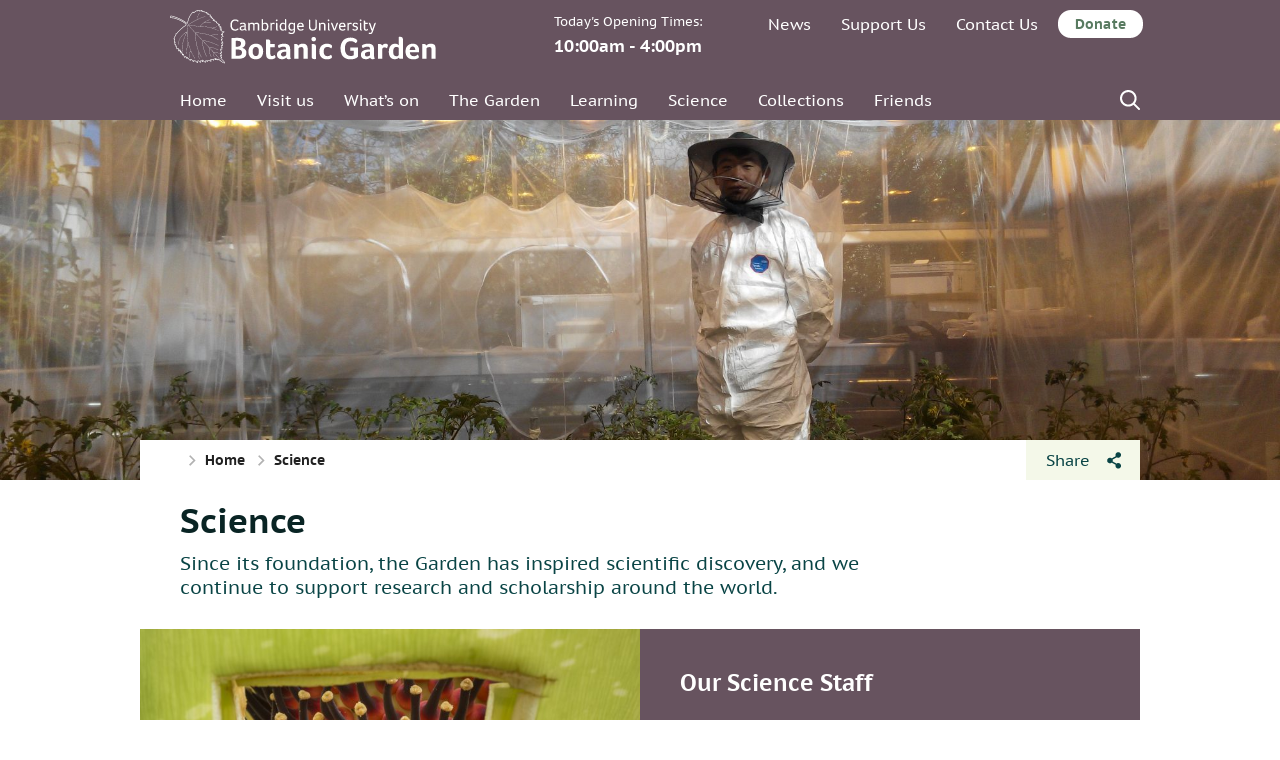

--- FILE ---
content_type: text/html; charset=UTF-8
request_url: https://www.botanic.cam.ac.uk/research-science/
body_size: 72975
content:

<!DOCTYPE html>
<html lang="en-US">
	<head>

		<meta charset="UTF-8">
		<meta name="viewport" content="width=device-width, initial-scale=1">

        <link rel="apple-touch-icon" sizes="57x57" href="//www.botanic.cam.ac.uk/wp-content/themes/cambridge-botanic-garden/dist/images/favicons/apple-icon-57x57.png">
        <link rel="apple-touch-icon" sizes="60x60" href="//www.botanic.cam.ac.uk/wp-content/themes/cambridge-botanic-garden/dist/images/favicons/apple-icon-60x60.png">
        <link rel="apple-touch-icon" sizes="72x72" href="//www.botanic.cam.ac.uk/wp-content/themes/cambridge-botanic-garden/dist/images/favicons/apple-icon-72x72.png">
        <link rel="apple-touch-icon" sizes="76x76" href="//www.botanic.cam.ac.uk/wp-content/themes/cambridge-botanic-garden/dist/images/favicons/apple-icon-76x76.png">
        <link rel="apple-touch-icon" sizes="114x114" href="//www.botanic.cam.ac.uk/wp-content/themes/cambridge-botanic-garden/dist/images/favicons/apple-icon-114x114.png">
        <link rel="apple-touch-icon" sizes="120x120" href="//www.botanic.cam.ac.uk/wp-content/themes/cambridge-botanic-garden/dist/images/favicons/apple-icon-120x120.png">
        <link rel="apple-touch-icon" sizes="144x144" href="//www.botanic.cam.ac.uk/wp-content/themes/cambridge-botanic-garden/dist/images/favicons/apple-icon-144x144.png">
        <link rel="apple-touch-icon" sizes="152x152" href="//www.botanic.cam.ac.uk/wp-content/themes/cambridge-botanic-garden/dist/images/favicons/apple-icon-152x152.png">
        <link rel="apple-touch-icon" sizes="180x180" href="//www.botanic.cam.ac.uk/wp-content/themes/cambridge-botanic-garden/dist/images/favicons/apple-icon-180x180.png">
        <link rel="icon" type="image/png" sizes="192x192"  href="//www.botanic.cam.ac.uk/wp-content/themes/cambridge-botanic-garden/dist/images/favicons/android-icon-192x192.png">
        <link rel="icon" type="image/png" sizes="32x32" href="//www.botanic.cam.ac.uk/wp-content/themes/cambridge-botanic-garden/dist/images/favicons/favicon-32x32.png">
        <link rel="icon" type="image/png" sizes="96x96" href="//www.botanic.cam.ac.uk/wp-content/themes/cambridge-botanic-garden/dist/images/favicons/favicon-96x96.png">
        <link rel="icon" type="image/png" sizes="16x16" href="//www.botanic.cam.ac.uk/wp-content/themes/cambridge-botanic-garden/dist/images/favicons/favicon-16x16.png">
        <link rel="manifest" href="//www.botanic.cam.ac.uk/wp-content/themes/cambridge-botanic-garden/dist/images/favicons/manifest.json">
        <meta name="msapplication-TileColor" content="#ffffff">
        <meta name="msapplication-TileImage" content="//www.botanic.cam.ac.uk/wp-content/themes/cambridge-botanic-garden/dist/images/favicons/ms-icon-144x144.png">
        <meta name="theme-color" content="#ffffff">

        <script>
            // Include the following lines to define the gtag() function when
            // calling this code prior to your gtag.js or Tag Manager snippet
            window.dataLayer = window.dataLayer || [];

            function gtag() {
                dataLayer.push(arguments);
            }
            // Call the default command before gtag.js or Tag Manager runs to
            // adjust how the tags operate when they run. Modify the defaults
            // per your business requirements and prior consent granted/denied, e.g.:
            gtag('consent', 'default', {
                'ad_storage': 'denied',
                'ad_user_data': 'denied',
                'ad_personalization': 'denied',
                'analytics_storage': 'denied'
            });

        </script>

        <!-- Load gtag.js or Tag Manager as normal, e.g.: -->
        <!-- Google Tag Manager -->
        <script>(function(w,d,s,l,i){w[l]=w[l]||[];w[l].push({'gtm.start':
                    new Date().getTime(),event:'gtm.js'});var f=d.getElementsByTagName(s)[0],
                j=d.createElement(s),dl=l!='dataLayer'?'&l='+l:'';j.async=true;j.src=
                'https://www.googletagmanager.com/gtm.js?id='+i+dl;f.parentNode.insertBefore(j,f);
            })(window,document,'script','dataLayer','GTM-P8KGKRR');</script>
        <!-- End Google Tag Manager -->
        
		<meta name='robots' content='index, follow, max-image-preview:large, max-snippet:-1, max-video-preview:-1' />
	<style>img:is([sizes="auto" i], [sizes^="auto," i]) { contain-intrinsic-size: 3000px 1500px }</style>
	
	<!-- This site is optimized with the Yoast SEO plugin v26.3 - https://yoast.com/wordpress/plugins/seo/ -->
	<title>A Foundation of Science at CUBG - Find Out More</title>
	<meta name="description" content="A Foundation of Science | our garden has inspired scientific discovery, find out about: research, facilities, experise &amp; get our support for your research." />
	<link rel="canonical" href="https://www.botanic.cam.ac.uk/research-science/" />
	<meta property="og:locale" content="en_US" />
	<meta property="og:type" content="article" />
	<meta property="og:title" content="A Foundation of Science at CUBG - Find Out More" />
	<meta property="og:description" content="A Foundation of Science | our garden has inspired scientific discovery, find out about: research, facilities, experise &amp; get our support for your research." />
	<meta property="og:url" content="https://www.botanic.cam.ac.uk/research-science/" />
	<meta property="og:site_name" content="Cambridge University Botanic Garden" />
	<meta property="article:modified_time" content="2020-09-16T19:30:36+00:00" />
	<meta name="twitter:card" content="summary_large_image" />
	<script type="application/ld+json" class="yoast-schema-graph">{"@context":"https://schema.org","@graph":[{"@type":"WebPage","@id":"https://www.botanic.cam.ac.uk/research-science/","url":"https://www.botanic.cam.ac.uk/research-science/","name":"A Foundation of Science at CUBG - Find Out More","isPartOf":{"@id":"https://www.botanic.cam.ac.uk/#website"},"datePublished":"2017-10-30T10:19:49+00:00","dateModified":"2020-09-16T19:30:36+00:00","description":"A Foundation of Science | our garden has inspired scientific discovery, find out about: research, facilities, experise & get our support for your research.","breadcrumb":{"@id":"https://www.botanic.cam.ac.uk/research-science/#breadcrumb"},"inLanguage":"en-US","potentialAction":[{"@type":"ReadAction","target":["https://www.botanic.cam.ac.uk/research-science/"]}]},{"@type":"BreadcrumbList","@id":"https://www.botanic.cam.ac.uk/research-science/#breadcrumb","itemListElement":[{"@type":"ListItem","position":1,"name":"Home","item":"https://www.botanic.cam.ac.uk/"},{"@type":"ListItem","position":2,"name":"Science"}]},{"@type":"WebSite","@id":"https://www.botanic.cam.ac.uk/#website","url":"https://www.botanic.cam.ac.uk/","name":"Cambridge University Botanic Garden","description":"Botanic Gardens of the University of Cambridge","potentialAction":[{"@type":"SearchAction","target":{"@type":"EntryPoint","urlTemplate":"https://www.botanic.cam.ac.uk/?s={search_term_string}"},"query-input":{"@type":"PropertyValueSpecification","valueRequired":true,"valueName":"search_term_string"}}],"inLanguage":"en-US"}]}</script>
	<!-- / Yoast SEO plugin. -->


<link rel='dns-prefetch' href='//s3-eu-west-1.amazonaws.com' />
<link rel='stylesheet' id='wp-block-library-css' href='//www.botanic.cam.ac.uk/wp-includes/css/dist/block-library/style.min.css?ver=6.8.3' type='text/css' media='all' />
<style id='classic-theme-styles-inline-css' type='text/css'>
/*! This file is auto-generated */
.wp-block-button__link{color:#fff;background-color:#32373c;border-radius:9999px;box-shadow:none;text-decoration:none;padding:calc(.667em + 2px) calc(1.333em + 2px);font-size:1.125em}.wp-block-file__button{background:#32373c;color:#fff;text-decoration:none}
</style>
<style id='global-styles-inline-css' type='text/css'>
:root{--wp--preset--aspect-ratio--square: 1;--wp--preset--aspect-ratio--4-3: 4/3;--wp--preset--aspect-ratio--3-4: 3/4;--wp--preset--aspect-ratio--3-2: 3/2;--wp--preset--aspect-ratio--2-3: 2/3;--wp--preset--aspect-ratio--16-9: 16/9;--wp--preset--aspect-ratio--9-16: 9/16;--wp--preset--color--black: #000000;--wp--preset--color--cyan-bluish-gray: #abb8c3;--wp--preset--color--white: #ffffff;--wp--preset--color--pale-pink: #f78da7;--wp--preset--color--vivid-red: #cf2e2e;--wp--preset--color--luminous-vivid-orange: #ff6900;--wp--preset--color--luminous-vivid-amber: #fcb900;--wp--preset--color--light-green-cyan: #7bdcb5;--wp--preset--color--vivid-green-cyan: #00d084;--wp--preset--color--pale-cyan-blue: #8ed1fc;--wp--preset--color--vivid-cyan-blue: #0693e3;--wp--preset--color--vivid-purple: #9b51e0;--wp--preset--gradient--vivid-cyan-blue-to-vivid-purple: linear-gradient(135deg,rgba(6,147,227,1) 0%,rgb(155,81,224) 100%);--wp--preset--gradient--light-green-cyan-to-vivid-green-cyan: linear-gradient(135deg,rgb(122,220,180) 0%,rgb(0,208,130) 100%);--wp--preset--gradient--luminous-vivid-amber-to-luminous-vivid-orange: linear-gradient(135deg,rgba(252,185,0,1) 0%,rgba(255,105,0,1) 100%);--wp--preset--gradient--luminous-vivid-orange-to-vivid-red: linear-gradient(135deg,rgba(255,105,0,1) 0%,rgb(207,46,46) 100%);--wp--preset--gradient--very-light-gray-to-cyan-bluish-gray: linear-gradient(135deg,rgb(238,238,238) 0%,rgb(169,184,195) 100%);--wp--preset--gradient--cool-to-warm-spectrum: linear-gradient(135deg,rgb(74,234,220) 0%,rgb(151,120,209) 20%,rgb(207,42,186) 40%,rgb(238,44,130) 60%,rgb(251,105,98) 80%,rgb(254,248,76) 100%);--wp--preset--gradient--blush-light-purple: linear-gradient(135deg,rgb(255,206,236) 0%,rgb(152,150,240) 100%);--wp--preset--gradient--blush-bordeaux: linear-gradient(135deg,rgb(254,205,165) 0%,rgb(254,45,45) 50%,rgb(107,0,62) 100%);--wp--preset--gradient--luminous-dusk: linear-gradient(135deg,rgb(255,203,112) 0%,rgb(199,81,192) 50%,rgb(65,88,208) 100%);--wp--preset--gradient--pale-ocean: linear-gradient(135deg,rgb(255,245,203) 0%,rgb(182,227,212) 50%,rgb(51,167,181) 100%);--wp--preset--gradient--electric-grass: linear-gradient(135deg,rgb(202,248,128) 0%,rgb(113,206,126) 100%);--wp--preset--gradient--midnight: linear-gradient(135deg,rgb(2,3,129) 0%,rgb(40,116,252) 100%);--wp--preset--font-size--small: 13px;--wp--preset--font-size--medium: 20px;--wp--preset--font-size--large: 36px;--wp--preset--font-size--x-large: 42px;--wp--preset--spacing--20: 0.44rem;--wp--preset--spacing--30: 0.67rem;--wp--preset--spacing--40: 1rem;--wp--preset--spacing--50: 1.5rem;--wp--preset--spacing--60: 2.25rem;--wp--preset--spacing--70: 3.38rem;--wp--preset--spacing--80: 5.06rem;--wp--preset--shadow--natural: 6px 6px 9px rgba(0, 0, 0, 0.2);--wp--preset--shadow--deep: 12px 12px 50px rgba(0, 0, 0, 0.4);--wp--preset--shadow--sharp: 6px 6px 0px rgba(0, 0, 0, 0.2);--wp--preset--shadow--outlined: 6px 6px 0px -3px rgba(255, 255, 255, 1), 6px 6px rgba(0, 0, 0, 1);--wp--preset--shadow--crisp: 6px 6px 0px rgba(0, 0, 0, 1);}:where(.is-layout-flex){gap: 0.5em;}:where(.is-layout-grid){gap: 0.5em;}body .is-layout-flex{display: flex;}.is-layout-flex{flex-wrap: wrap;align-items: center;}.is-layout-flex > :is(*, div){margin: 0;}body .is-layout-grid{display: grid;}.is-layout-grid > :is(*, div){margin: 0;}:where(.wp-block-columns.is-layout-flex){gap: 2em;}:where(.wp-block-columns.is-layout-grid){gap: 2em;}:where(.wp-block-post-template.is-layout-flex){gap: 1.25em;}:where(.wp-block-post-template.is-layout-grid){gap: 1.25em;}.has-black-color{color: var(--wp--preset--color--black) !important;}.has-cyan-bluish-gray-color{color: var(--wp--preset--color--cyan-bluish-gray) !important;}.has-white-color{color: var(--wp--preset--color--white) !important;}.has-pale-pink-color{color: var(--wp--preset--color--pale-pink) !important;}.has-vivid-red-color{color: var(--wp--preset--color--vivid-red) !important;}.has-luminous-vivid-orange-color{color: var(--wp--preset--color--luminous-vivid-orange) !important;}.has-luminous-vivid-amber-color{color: var(--wp--preset--color--luminous-vivid-amber) !important;}.has-light-green-cyan-color{color: var(--wp--preset--color--light-green-cyan) !important;}.has-vivid-green-cyan-color{color: var(--wp--preset--color--vivid-green-cyan) !important;}.has-pale-cyan-blue-color{color: var(--wp--preset--color--pale-cyan-blue) !important;}.has-vivid-cyan-blue-color{color: var(--wp--preset--color--vivid-cyan-blue) !important;}.has-vivid-purple-color{color: var(--wp--preset--color--vivid-purple) !important;}.has-black-background-color{background-color: var(--wp--preset--color--black) !important;}.has-cyan-bluish-gray-background-color{background-color: var(--wp--preset--color--cyan-bluish-gray) !important;}.has-white-background-color{background-color: var(--wp--preset--color--white) !important;}.has-pale-pink-background-color{background-color: var(--wp--preset--color--pale-pink) !important;}.has-vivid-red-background-color{background-color: var(--wp--preset--color--vivid-red) !important;}.has-luminous-vivid-orange-background-color{background-color: var(--wp--preset--color--luminous-vivid-orange) !important;}.has-luminous-vivid-amber-background-color{background-color: var(--wp--preset--color--luminous-vivid-amber) !important;}.has-light-green-cyan-background-color{background-color: var(--wp--preset--color--light-green-cyan) !important;}.has-vivid-green-cyan-background-color{background-color: var(--wp--preset--color--vivid-green-cyan) !important;}.has-pale-cyan-blue-background-color{background-color: var(--wp--preset--color--pale-cyan-blue) !important;}.has-vivid-cyan-blue-background-color{background-color: var(--wp--preset--color--vivid-cyan-blue) !important;}.has-vivid-purple-background-color{background-color: var(--wp--preset--color--vivid-purple) !important;}.has-black-border-color{border-color: var(--wp--preset--color--black) !important;}.has-cyan-bluish-gray-border-color{border-color: var(--wp--preset--color--cyan-bluish-gray) !important;}.has-white-border-color{border-color: var(--wp--preset--color--white) !important;}.has-pale-pink-border-color{border-color: var(--wp--preset--color--pale-pink) !important;}.has-vivid-red-border-color{border-color: var(--wp--preset--color--vivid-red) !important;}.has-luminous-vivid-orange-border-color{border-color: var(--wp--preset--color--luminous-vivid-orange) !important;}.has-luminous-vivid-amber-border-color{border-color: var(--wp--preset--color--luminous-vivid-amber) !important;}.has-light-green-cyan-border-color{border-color: var(--wp--preset--color--light-green-cyan) !important;}.has-vivid-green-cyan-border-color{border-color: var(--wp--preset--color--vivid-green-cyan) !important;}.has-pale-cyan-blue-border-color{border-color: var(--wp--preset--color--pale-cyan-blue) !important;}.has-vivid-cyan-blue-border-color{border-color: var(--wp--preset--color--vivid-cyan-blue) !important;}.has-vivid-purple-border-color{border-color: var(--wp--preset--color--vivid-purple) !important;}.has-vivid-cyan-blue-to-vivid-purple-gradient-background{background: var(--wp--preset--gradient--vivid-cyan-blue-to-vivid-purple) !important;}.has-light-green-cyan-to-vivid-green-cyan-gradient-background{background: var(--wp--preset--gradient--light-green-cyan-to-vivid-green-cyan) !important;}.has-luminous-vivid-amber-to-luminous-vivid-orange-gradient-background{background: var(--wp--preset--gradient--luminous-vivid-amber-to-luminous-vivid-orange) !important;}.has-luminous-vivid-orange-to-vivid-red-gradient-background{background: var(--wp--preset--gradient--luminous-vivid-orange-to-vivid-red) !important;}.has-very-light-gray-to-cyan-bluish-gray-gradient-background{background: var(--wp--preset--gradient--very-light-gray-to-cyan-bluish-gray) !important;}.has-cool-to-warm-spectrum-gradient-background{background: var(--wp--preset--gradient--cool-to-warm-spectrum) !important;}.has-blush-light-purple-gradient-background{background: var(--wp--preset--gradient--blush-light-purple) !important;}.has-blush-bordeaux-gradient-background{background: var(--wp--preset--gradient--blush-bordeaux) !important;}.has-luminous-dusk-gradient-background{background: var(--wp--preset--gradient--luminous-dusk) !important;}.has-pale-ocean-gradient-background{background: var(--wp--preset--gradient--pale-ocean) !important;}.has-electric-grass-gradient-background{background: var(--wp--preset--gradient--electric-grass) !important;}.has-midnight-gradient-background{background: var(--wp--preset--gradient--midnight) !important;}.has-small-font-size{font-size: var(--wp--preset--font-size--small) !important;}.has-medium-font-size{font-size: var(--wp--preset--font-size--medium) !important;}.has-large-font-size{font-size: var(--wp--preset--font-size--large) !important;}.has-x-large-font-size{font-size: var(--wp--preset--font-size--x-large) !important;}
:where(.wp-block-post-template.is-layout-flex){gap: 1.25em;}:where(.wp-block-post-template.is-layout-grid){gap: 1.25em;}
:where(.wp-block-columns.is-layout-flex){gap: 2em;}:where(.wp-block-columns.is-layout-grid){gap: 2em;}
:root :where(.wp-block-pullquote){font-size: 1.5em;line-height: 1.6;}
</style>
<link rel='stylesheet' id='main-stylesheet-css' href='//www.botanic.cam.ac.uk/wp-content/themes/cambridge-botanic-garden/dist/styles/styles.min.css?ver=1.0.13' type='text/css' media='all' />
<script type="text/javascript" src="//www.botanic.cam.ac.uk/wp-content/themes/cambridge-botanic-garden/dist/scripts/libraries/lazysizes.min.js?ver=4.0.1" id="lazysizes-js"></script>
<link rel="https://api.w.org/" href="https://www.botanic.cam.ac.uk/wp-json/" /><link rel="alternate" title="JSON" type="application/json" href="https://www.botanic.cam.ac.uk/wp-json/wp/v2/pages/33" /><link rel="alternate" title="oEmbed (JSON)" type="application/json+oembed" href="https://www.botanic.cam.ac.uk/wp-json/oembed/1.0/embed?url=https%3A%2F%2Fwww.botanic.cam.ac.uk%2Fresearch-science%2F" />
<link rel="alternate" title="oEmbed (XML)" type="text/xml+oembed" href="https://www.botanic.cam.ac.uk/wp-json/oembed/1.0/embed?url=https%3A%2F%2Fwww.botanic.cam.ac.uk%2Fresearch-science%2F&#038;format=xml" />
<!-- Start Fluid Video Embeds Style Tag -->
<style type="text/css">
/* Fluid Video Embeds */
.fve-video-wrapper {
    position: relative;
    overflow: hidden;
    height: 0;
    background-color: transparent;
    padding-bottom: 56.25%;
    margin: 0.5em 0;
}
.fve-video-wrapper iframe,
.fve-video-wrapper object,
.fve-video-wrapper embed {
    position: absolute;
    display: block;
    top: 0;
    left: 0;
    width: 100%;
    height: 100%;
}
.fve-video-wrapper a.hyperlink-image {
    position: relative;
    display: none;
}
.fve-video-wrapper a.hyperlink-image img {
    position: relative;
    z-index: 2;
    width: 100%;
}
.fve-video-wrapper a.hyperlink-image .fve-play-button {
    position: absolute;
    left: 35%;
    top: 35%;
    right: 35%;
    bottom: 35%;
    z-index: 3;
    background-color: rgba(40, 40, 40, 0.75);
    background-size: 100% 100%;
    border-radius: 10px;
}
.fve-video-wrapper a.hyperlink-image:hover .fve-play-button {
    background-color: rgba(0, 0, 0, 0.85);
}
</style>
<!-- End Fluid Video Embeds Style Tag -->
	</head>
	<body class="wp-singular page-template page-template-page-templates page-template-landing-page page-template-page-templateslanding-page-php page page-id-33 page-parent wp-theme-cambridge-botanic-garden winter has-banner-image">

    <noscript><iframe src="https://www.googletagmanager.com/ns.html?id=GTM-P8KGKRR"
                      height="0" width="0" style="display:none;visibility:hidden"></iframe></noscript>

    <div class="hide-overflow-wrapper">

        <nav aria-label="primary">
            <div class="off-canvass bg--primary">
                <a class="button button--back off-canvass-toggle off-canvass__close" href="#">Back to the page</a>
                <div class="menu-mobile-menu-container"><ul id="mobile-menu" class="menu"><li id="menu-item-93" class="menu-item menu-item-type-post_type menu-item-object-page menu-item-home menu-item-93"><a href="https://www.botanic.cam.ac.uk/">Welcome</a></li>
<li id="menu-item-78" class="menu-item menu-item-type-post_type menu-item-object-page menu-item-has-children menu-item-78"><a href="https://www.botanic.cam.ac.uk/visit-us/">Visit us</a>
<ul class="sub-menu">
<li class=""><a href="https://www.botanic.cam.ac.uk/visit-us/">Visit us</a></li>	<li id="menu-item-12492" class="menu-item menu-item-type-custom menu-item-object-custom menu-item-12492"><a href="https://www.botanic.cam.ac.uk/visit-us/">Opening times &#038; information</a></li>
	<li id="menu-item-12494" class="menu-item menu-item-type-post_type menu-item-object-page menu-item-12494"><a href="https://www.botanic.cam.ac.uk/visit-us/how-to-get-here/">Visiting – travel, dogs, toilets, etc.</a></li>
	<li id="menu-item-12495" class="menu-item menu-item-type-post_type menu-item-object-page menu-item-12495"><a href="https://www.botanic.cam.ac.uk/ticket-prices/">Ticket Prices</a></li>
	<li id="menu-item-32486" class="menu-item menu-item-type-post_type menu-item-object-page menu-item-32486"><a href="https://www.botanic.cam.ac.uk/purchase-tickets/">Pre-book tickets</a></li>
	<li id="menu-item-12496" class="menu-item menu-item-type-post_type menu-item-object-page menu-item-12496"><a href="https://www.botanic.cam.ac.uk/the-garden/garden-map/">Garden map</a></li>
	<li id="menu-item-12497" class="menu-item menu-item-type-post_type menu-item-object-page menu-item-12497"><a href="https://www.botanic.cam.ac.uk/visit-us/group-visits/">Group Visits</a></li>
	<li id="menu-item-12498" class="menu-item menu-item-type-post_type menu-item-object-page menu-item-12498"><a href="https://www.botanic.cam.ac.uk/visit-us/tours/">Tours</a></li>
	<li id="menu-item-12499" class="menu-item menu-item-type-post_type menu-item-object-page menu-item-12499"><a href="https://www.botanic.cam.ac.uk/photography-illustration/">Press and photography</a></li>
	<li id="menu-item-28461" class="menu-item menu-item-type-post_type menu-item-object-page menu-item-28461"><a href="https://www.botanic.cam.ac.uk/visit-us/the-garden-cafe/">The Garden Café</a></li>
	<li id="menu-item-12500" class="menu-item menu-item-type-post_type menu-item-object-page menu-item-12500"><a href="https://www.botanic.cam.ac.uk/visit-us/the-garden-shop/">The Garden Shop</a></li>
</ul>
</li>
<li id="menu-item-12502" class="menu-item menu-item-type-post_type menu-item-object-page menu-item-12502"><a href="https://www.botanic.cam.ac.uk/visit-us/access/">Accessibility</a></li>
<li id="menu-item-79" class="menu-item menu-item-type-post_type menu-item-object-page menu-item-79"><a href="https://www.botanic.cam.ac.uk/whats-on/">What’s on</a></li>
<li id="menu-item-94" class="menu-item menu-item-type-post_type menu-item-object-page menu-item-has-children menu-item-94"><a href="https://www.botanic.cam.ac.uk/the-garden/">The Garden</a>
<ul class="sub-menu">
<li class=""><a href="https://www.botanic.cam.ac.uk/the-garden/">The Garden</a></li>	<li id="menu-item-95" class="menu-item menu-item-type-post_type menu-item-object-page menu-item-95"><a href="https://www.botanic.cam.ac.uk/the-garden/about-the-garden/">About the Garden</a></li>
	<li id="menu-item-99" class="menu-item menu-item-type-post_type menu-item-object-page menu-item-99"><a href="https://www.botanic.cam.ac.uk/the-garden/horticultural-collections/">Horticultural Collections</a></li>
	<li id="menu-item-100" class="menu-item menu-item-type-post_type menu-item-object-page menu-item-100"><a href="https://www.botanic.cam.ac.uk/the-garden/understanding-plant-labels/">Understanding Plant Labels</a></li>
	<li id="menu-item-12503" class="menu-item menu-item-type-post_type menu-item-object-page menu-item-12503"><a href="https://www.botanic.cam.ac.uk/the-garden/development-of-the-garden/">History of the Garden</a></li>
	<li id="menu-item-102" class="menu-item menu-item-type-post_type menu-item-object-page menu-item-102"><a href="https://www.botanic.cam.ac.uk/the-garden/wildlife/">Wildlife</a></li>
	<li id="menu-item-19437" class="menu-item menu-item-type-post_type menu-item-object-page menu-item-19437"><a href="https://www.botanic.cam.ac.uk/plant-picks-week/">Plant picks of the week</a></li>
</ul>
</li>
<li id="menu-item-29167" class="menu-item menu-item-type-post_type menu-item-object-page menu-item-has-children menu-item-29167"><a href="https://www.botanic.cam.ac.uk/learning/">Learning</a>
<ul class="sub-menu">
<li class=""><a href="https://www.botanic.cam.ac.uk/learning/">Learning</a></li>	<li id="menu-item-41044" class="menu-item menu-item-type-post_type menu-item-object-page menu-item-41044"><a href="https://www.botanic.cam.ac.uk/learning/schools/">Schools</a></li>
	<li id="menu-item-41045" class="menu-item menu-item-type-post_type menu-item-object-page menu-item-41045"><a href="https://www.botanic.cam.ac.uk/learning/collegesanduniversities/">Colleges and Universities</a></li>
	<li id="menu-item-87" class="menu-item menu-item-type-post_type menu-item-object-page menu-item-87"><a href="https://www.botanic.cam.ac.uk/courses/">Short Courses</a></li>
	<li id="menu-item-84" class="menu-item menu-item-type-post_type menu-item-object-page menu-item-84"><a href="https://www.botanic.cam.ac.uk/learning/families/">Family Activities</a></li>
	<li id="menu-item-32220" class="menu-item menu-item-type-post_type menu-item-object-page menu-item-32220"><a href="https://www.botanic.cam.ac.uk/learning/communities/">Communities</a></li>
	<li id="menu-item-81" class="menu-item menu-item-type-post_type menu-item-object-page menu-item-81"><a href="https://www.botanic.cam.ac.uk/learning/science-on-sunday/">Science on Sundays</a></li>
	<li id="menu-item-12504" class="menu-item menu-item-type-post_type menu-item-object-page menu-item-12504"><a href="https://www.botanic.cam.ac.uk/learning/trails/">Trails for Adults</a></li>
	<li id="menu-item-43173" class="menu-item menu-item-type-post_type menu-item-object-page menu-item-43173"><a href="https://www.botanic.cam.ac.uk/learning/certificate-botanical-horticulture/">Certificate in Botanical Horticulture</a></li>
</ul>
</li>
<li id="menu-item-104" class="menu-item menu-item-type-post_type menu-item-object-page current-menu-item page_item page-item-33 current_page_item menu-item-has-children menu-item-104"><a href="https://www.botanic.cam.ac.uk/research-science/">Science</a>
<ul class="sub-menu">
<li class="current-menu-item"><a href="https://www.botanic.cam.ac.uk/research-science/">Science</a></li>	<li id="menu-item-92" class="menu-item menu-item-type-post_type menu-item-object-page menu-item-92"><a href="https://www.botanic.cam.ac.uk/research-science/our-research/">Our Science Staff</a></li>
	<li id="menu-item-18973" class="menu-item menu-item-type-post_type menu-item-object-page menu-item-18973"><a href="https://www.botanic.cam.ac.uk/research-science/garden-publications/">Our Staff Publications</a></li>
	<li id="menu-item-18974" class="menu-item menu-item-type-post_type menu-item-object-page menu-item-18974"><a href="https://www.botanic.cam.ac.uk/research-science/supporting-plant-science/">Your Science</a></li>
	<li id="menu-item-91" class="menu-item menu-item-type-post_type menu-item-object-page menu-item-91"><a href="https://www.botanic.cam.ac.uk/research-science/your-research/">Supporting Your Research</a></li>
	<li id="menu-item-39608" class="menu-item menu-item-type-post_type menu-item-object-page menu-item-39608"><a href="https://www.botanic.cam.ac.uk/research-science/phenology-project/">Phenology Project</a></li>
</ul>
</li>
<li id="menu-item-18966" class="menu-item menu-item-type-post_type menu-item-object-page menu-item-has-children menu-item-18966"><a href="https://www.botanic.cam.ac.uk/collections/">Collections</a>
<ul class="sub-menu">
<li class=""><a href="https://www.botanic.cam.ac.uk/collections/">Collections</a></li>	<li id="menu-item-18967" class="menu-item menu-item-type-post_type menu-item-object-page menu-item-18967"><a href="https://www.botanic.cam.ac.uk/collections/living-collections/">Living Collections</a></li>
	<li id="menu-item-18972" class="menu-item menu-item-type-post_type menu-item-object-page menu-item-18972"><a href="https://www.botanic.cam.ac.uk/collections/seed-bank/">Seed Bank</a></li>
	<li id="menu-item-18969" class="menu-item menu-item-type-post_type menu-item-object-page menu-item-18969"><a href="https://www.botanic.cam.ac.uk/collections/herbarium/">Herbarium</a></li>
	<li id="menu-item-18971" class="menu-item menu-item-type-post_type menu-item-object-page menu-item-18971"><a href="https://www.botanic.cam.ac.uk/collections/cory-library/">Cory Library</a></li>
	<li id="menu-item-18970" class="menu-item menu-item-type-post_type menu-item-object-page menu-item-18970"><a href="https://www.botanic.cam.ac.uk/collections/archives/">Archives</a></li>
	<li id="menu-item-18968" class="menu-item menu-item-type-post_type menu-item-object-page menu-item-18968"><a href="https://www.botanic.cam.ac.uk/collections/collectionsportal/">Living Collections Portal</a></li>
	<li id="menu-item-40301" class="menu-item menu-item-type-post_type menu-item-object-page menu-item-40301"><a href="https://www.botanic.cam.ac.uk/collections/botanic-dyes/">Botanic Dyes</a></li>
</ul>
</li>
<li id="menu-item-105" class="menu-item menu-item-type-post_type menu-item-object-page menu-item-105"><a href="https://www.botanic.cam.ac.uk/news/">News</a></li>
<li id="menu-item-106" class="menu-item menu-item-type-post_type menu-item-object-page menu-item-106"><a href="https://www.botanic.cam.ac.uk/join-support/">Support Us</a></li>
<li id="menu-item-32370" class="menu-item menu-item-type-post_type menu-item-object-page menu-item-has-children menu-item-32370"><a href="https://www.botanic.cam.ac.uk/join-support/friends/">Friends</a>
<ul class="sub-menu">
<li class=""><a href="https://www.botanic.cam.ac.uk/join-support/friends/">Friends</a></li>	<li id="menu-item-32371" class="menu-item menu-item-type-post_type menu-item-object-page menu-item-32371"><a href="https://www.botanic.cam.ac.uk/join-support/join-the-friends/">Join the Friends</a></li>
	<li id="menu-item-32372" class="menu-item menu-item-type-post_type menu-item-object-page menu-item-32372"><a href="https://www.botanic.cam.ac.uk/join-support/friends/friends-events/">Friends’ Events</a></li>
	<li id="menu-item-32373" class="menu-item menu-item-type-post_type menu-item-object-page menu-item-32373"><a href="https://www.botanic.cam.ac.uk/join-support/friends/corporate-support/">Corporate Support and Corporate Friends</a></li>
	<li id="menu-item-32374" class="menu-item menu-item-type-post_type menu-item-object-page menu-item-32374"><a href="https://www.botanic.cam.ac.uk/join-support/friends/giving-gift-membership/">Gift Memberships</a></li>
</ul>
</li>
</ul></div><form method="get" class="searchform" action="https://www.botanic.cam.ac.uk/">
	<label for="s" class="screen-reader-text">Search for: </label>
	<input type="text" name="s" id="s" placeholder="What are you looking for?"><input type="submit" class="search-submit" value="Search">
</form><a href="/join-support/donate" class="button off-canvass__friends-button">Donate</a>            </div>
        </nav>

		<div class="wrap in-canvass">
            <div class="bg-flowers"></div>
			<div id="everything-except-footer">
                			<header class="header bg--primary">
                <div class="group"><div class="group--column flex-12">
                    <div class="group--row header--mobile">
                    <div class="logo indented-content">
                        <a href="https://www.botanic.cam.ac.uk/"><img src="//www.botanic.cam.ac.uk/wp-content/themes/cambridge-botanic-garden/dist/images/cubg-logo.svg" alt="Cambridge University Botanic Garden"></a>
                    </div>

                    <a href="#" class="off-canvass-toggle header--menu-toggle">menu <span class="hamburger"><span class="hamburger--meat"></span></span></a>
                    </div>

                    <div class="group--row header--top">
                                                                            <p class="header--top--opening-times">Today's Opening Times:<br /> <span>10:00am - 4:00pm</span></p>
                        
                        <nav aria-label="secondary">
                            <div class="menu-desktop-secondary-menu-top-container"><ul id="desktop-secondary-menu" class="menu"><li id="menu-item-140" class="menu-item menu-item-type-post_type menu-item-object-page menu-item-140"><a href="https://www.botanic.cam.ac.uk/news/">News</a></li>
<li id="menu-item-139" class="menu-item menu-item-type-post_type menu-item-object-page menu-item-139"><a href="https://www.botanic.cam.ac.uk/join-support/">Support Us</a></li>
<li id="menu-item-18975" class="menu-item menu-item-type-post_type menu-item-object-page menu-item-18975"><a href="https://www.botanic.cam.ac.uk/contact-us/">Contact Us</a></li>
<li><a href="/join-support/donate" class="button button--donate">Donate</a></li></ul></div>                        </nav>
                    </div>
                        <nav aria-label="primary">
                            <div class="menu-main-desktop-menu-container"><ul id="desktop-main-menu" class="menu"><li id="menu-item-472" class="menu-item menu-item-type-post_type menu-item-object-page menu-item-home menu-item-472"><a href="https://www.botanic.cam.ac.uk/">Home</a></li>
<li id="menu-item-137" class="menu-item menu-item-type-post_type menu-item-object-page menu-item-has-children menu-item-137"><a href="https://www.botanic.cam.ac.uk/visit-us/">Visit us</a>
<ul class="sub-menu">
	<li id="menu-item-2645" class="menu-item menu-item-type-post_type menu-item-object-page menu-item-2645"><a href="https://www.botanic.cam.ac.uk/ticket-prices/">Ticket Prices</a></li>
	<li id="menu-item-7046" class="menu-item menu-item-type-post_type menu-item-object-page menu-item-7046"><a href="https://www.botanic.cam.ac.uk/visit-us/">Opening times &#038; Information</a></li>
	<li id="menu-item-2739" class="menu-item menu-item-type-post_type menu-item-object-page menu-item-2739"><a href="https://www.botanic.cam.ac.uk/visit-us/how-to-get-here/">Visiting – travel, dogs, toilets, etc.</a></li>
	<li id="menu-item-131" class="menu-item menu-item-type-post_type menu-item-object-page menu-item-131"><a href="https://www.botanic.cam.ac.uk/the-garden/garden-map/">Garden Map</a></li>
	<li id="menu-item-2740" class="menu-item menu-item-type-post_type menu-item-object-page menu-item-2740"><a href="https://www.botanic.cam.ac.uk/visit-us/group-visits/">Group Visits</a></li>
	<li id="menu-item-2646" class="menu-item menu-item-type-post_type menu-item-object-page menu-item-2646"><a href="https://www.botanic.cam.ac.uk/visit-us/tours/">Tours</a></li>
	<li id="menu-item-16271" class="menu-item menu-item-type-post_type menu-item-object-page menu-item-16271"><a href="https://www.botanic.cam.ac.uk/purchase-tickets/">Pre-book tickets</a></li>
	<li id="menu-item-10743" class="menu-item menu-item-type-post_type menu-item-object-page menu-item-10743"><a href="https://www.botanic.cam.ac.uk/photography-illustration/">Press &#038; Photography</a></li>
	<li id="menu-item-2644" class="menu-item menu-item-type-post_type menu-item-object-page menu-item-2644"><a href="https://www.botanic.cam.ac.uk/visit-us/the-garden-shop/">The Garden Shop</a></li>
	<li id="menu-item-28462" class="menu-item menu-item-type-post_type menu-item-object-page menu-item-28462"><a href="https://www.botanic.cam.ac.uk/visit-us/the-garden-cafe/">The Garden Café</a></li>
	<li id="menu-item-2743" class="menu-item menu-item-type-post_type menu-item-object-page menu-item-2743"><a href="https://www.botanic.cam.ac.uk/visit-us/access/">Accessibility</a></li>
	<li id="menu-item-17399" class="menu-item menu-item-type-post_type menu-item-object-page menu-item-17399"><a href="https://www.botanic.cam.ac.uk/virtual-visits/">Virtual Visits</a></li>
</ul>
</li>
<li id="menu-item-138" class="menu-item menu-item-type-post_type menu-item-object-page menu-item-138"><a href="https://www.botanic.cam.ac.uk/whats-on/">What’s on</a></li>
<li id="menu-item-127" class="menu-item menu-item-type-post_type menu-item-object-page menu-item-has-children menu-item-127"><a href="https://www.botanic.cam.ac.uk/the-garden/">The Garden</a>
<ul class="sub-menu">
	<li id="menu-item-128" class="menu-item menu-item-type-post_type menu-item-object-page menu-item-128"><a href="https://www.botanic.cam.ac.uk/the-garden/about-the-garden/">About the Garden</a></li>
	<li id="menu-item-3481" class="menu-item menu-item-type-post_type menu-item-object-page menu-item-3481"><a href="https://www.botanic.cam.ac.uk/the-garden/horticultural-collections/">Horticultural Collections</a></li>
	<li id="menu-item-135" class="menu-item menu-item-type-post_type menu-item-object-page menu-item-135"><a href="https://www.botanic.cam.ac.uk/the-garden/understanding-plant-labels/">Understanding Plant Labels</a></li>
	<li id="menu-item-3474" class="menu-item menu-item-type-post_type menu-item-object-page menu-item-3474"><a href="https://www.botanic.cam.ac.uk/the-garden/development-of-the-garden/">History of the Garden</a></li>
	<li id="menu-item-136" class="menu-item menu-item-type-post_type menu-item-object-page menu-item-136"><a href="https://www.botanic.cam.ac.uk/the-garden/wildlife/">Wildlife</a></li>
	<li id="menu-item-19438" class="menu-item menu-item-type-post_type menu-item-object-page menu-item-19438"><a href="https://www.botanic.cam.ac.uk/plant-picks-week/">Plant picks of the week</a></li>
</ul>
</li>
<li id="menu-item-28878" class="menu-item menu-item-type-post_type menu-item-object-page menu-item-has-children menu-item-28878"><a href="https://www.botanic.cam.ac.uk/learning/">Learning</a>
<ul class="sub-menu">
	<li id="menu-item-41048" class="menu-item menu-item-type-post_type menu-item-object-page menu-item-41048"><a href="https://www.botanic.cam.ac.uk/learning/schools/">Schools</a></li>
	<li id="menu-item-41047" class="menu-item menu-item-type-post_type menu-item-object-page menu-item-41047"><a href="https://www.botanic.cam.ac.uk/learning/collegesanduniversities/">Colleges and Universities</a></li>
	<li id="menu-item-113" class="menu-item menu-item-type-post_type menu-item-object-page menu-item-113"><a href="https://www.botanic.cam.ac.uk/courses/">Short Courses</a></li>
	<li id="menu-item-115" class="menu-item menu-item-type-post_type menu-item-object-page menu-item-115"><a href="https://www.botanic.cam.ac.uk/learning/families/">Family Activities</a></li>
	<li id="menu-item-31717" class="menu-item menu-item-type-post_type menu-item-object-page menu-item-31717"><a href="https://www.botanic.cam.ac.uk/learning/communities/">Communities</a></li>
	<li id="menu-item-117" class="menu-item menu-item-type-post_type menu-item-object-page menu-item-117"><a href="https://www.botanic.cam.ac.uk/learning/science-on-sunday/">Science on Sundays</a></li>
	<li id="menu-item-12129" class="menu-item menu-item-type-post_type menu-item-object-page menu-item-12129"><a href="https://www.botanic.cam.ac.uk/learning/trails/">Trails for Adults</a></li>
	<li id="menu-item-43172" class="menu-item menu-item-type-post_type menu-item-object-page menu-item-43172"><a href="https://www.botanic.cam.ac.uk/learning/certificate-botanical-horticulture/">Certificate in Botanical Horticulture</a></li>
</ul>
</li>
<li id="menu-item-121" class="menu-item menu-item-type-post_type menu-item-object-page current-menu-item page_item page-item-33 current_page_item menu-item-has-children menu-item-121"><a href="https://www.botanic.cam.ac.uk/research-science/" aria-current="page">Science</a>
<ul class="sub-menu">
	<li id="menu-item-124" class="menu-item menu-item-type-post_type menu-item-object-page menu-item-124"><a href="https://www.botanic.cam.ac.uk/research-science/our-research/">Our Science Staff</a></li>
	<li id="menu-item-18460" class="menu-item menu-item-type-post_type menu-item-object-page menu-item-18460"><a href="https://www.botanic.cam.ac.uk/research-science/garden-publications/">Our Staff Publications</a></li>
	<li id="menu-item-18516" class="menu-item menu-item-type-post_type menu-item-object-page menu-item-18516"><a href="https://www.botanic.cam.ac.uk/research-science/supporting-plant-science/">Your Science</a></li>
	<li id="menu-item-19084" class="menu-item menu-item-type-post_type menu-item-object-page menu-item-19084"><a href="https://www.botanic.cam.ac.uk/research-science/publications-supported-garden/">Supported Publications</a></li>
	<li id="menu-item-126" class="menu-item menu-item-type-post_type menu-item-object-page menu-item-126"><a href="https://www.botanic.cam.ac.uk/research-science/your-research/">Supporting Your Research</a></li>
	<li id="menu-item-39610" class="menu-item menu-item-type-post_type menu-item-object-page menu-item-39610"><a href="https://www.botanic.cam.ac.uk/research-science/phenology-project/">Phenology Project</a></li>
</ul>
</li>
<li id="menu-item-18411" class="menu-item menu-item-type-post_type menu-item-object-page menu-item-has-children menu-item-18411"><a href="https://www.botanic.cam.ac.uk/collections/">Collections</a>
<ul class="sub-menu">
	<li id="menu-item-18445" class="menu-item menu-item-type-post_type menu-item-object-page menu-item-18445"><a href="https://www.botanic.cam.ac.uk/collections/living-collections/">Living Collections</a></li>
	<li id="menu-item-18446" class="menu-item menu-item-type-post_type menu-item-object-page menu-item-18446"><a href="https://www.botanic.cam.ac.uk/collections/herbarium/">Herbarium</a></li>
	<li id="menu-item-18511" class="menu-item menu-item-type-post_type menu-item-object-page menu-item-18511"><a href="https://www.botanic.cam.ac.uk/collections/seed-bank/">Seed Bank</a></li>
	<li id="menu-item-4458" class="menu-item menu-item-type-post_type menu-item-object-page menu-item-4458"><a href="https://www.botanic.cam.ac.uk/collections/cory-library/">Cory Library</a></li>
	<li id="menu-item-18472" class="menu-item menu-item-type-post_type menu-item-object-page menu-item-18472"><a href="https://www.botanic.cam.ac.uk/collections/archives/">Archives</a></li>
	<li id="menu-item-18837" class="menu-item menu-item-type-post_type menu-item-object-page menu-item-18837"><a href="https://www.botanic.cam.ac.uk/collections/collecting-expeditions/">Collecting Expeditions</a></li>
	<li id="menu-item-23127" class="menu-item menu-item-type-post_type menu-item-object-page menu-item-23127"><a href="https://www.botanic.cam.ac.uk/the-garden/horticultural-collections/national-plant-collections/">National Plant Collections ®</a></li>
	<li id="menu-item-123" class="menu-item menu-item-type-post_type menu-item-object-page menu-item-123"><a href="https://www.botanic.cam.ac.uk/collections/collectionsportal/">Living Collections Portal</a></li>
	<li id="menu-item-40299" class="menu-item menu-item-type-post_type menu-item-object-page menu-item-40299"><a href="https://www.botanic.cam.ac.uk/collections/botanic-dyes/">Botanic Dyes</a></li>
</ul>
</li>
<li id="menu-item-32354" class="menu-item menu-item-type-post_type menu-item-object-page menu-item-has-children menu-item-32354"><a href="https://www.botanic.cam.ac.uk/join-support/friends/">Friends</a>
<ul class="sub-menu">
	<li id="menu-item-32368" class="menu-item menu-item-type-post_type menu-item-object-page menu-item-32368"><a href="https://www.botanic.cam.ac.uk/join-support/join-the-friends/">Join the Friends</a></li>
	<li id="menu-item-32369" class="menu-item menu-item-type-post_type menu-item-object-page menu-item-32369"><a href="https://www.botanic.cam.ac.uk/join-support/friends/giving-gift-membership/">Gift Memberships</a></li>
	<li id="menu-item-32355" class="menu-item menu-item-type-post_type menu-item-object-page menu-item-32355"><a href="https://www.botanic.cam.ac.uk/join-support/friends/friends-events/">Friends’ Events</a></li>
	<li id="menu-item-32356" class="menu-item menu-item-type-post_type menu-item-object-page menu-item-32356"><a href="https://www.botanic.cam.ac.uk/join-support/friends/corporate-support/">Corporate Support and Corporate Friends</a></li>
</ul>
</li>
<li class="search-nav-item"><a href="/?s=" class="search-panel--toggle search-icon-button"><span class="visuallyhidden">Open search panel</span></a></li></ul></div>                        </nav>
                </div></div>
			</header>
            <div class="group search-panel bg--accent">
                <div class="group--row flex-12">
                    <div class="search-panel--form">
                        <form method="get" class="searchform" action="https://www.botanic.cam.ac.uk/">
	<label for="s" class="screen-reader-text">Search for: </label>
	<input type="text" name="s" id="s" placeholder="What are you looking for?"><input type="submit" class="search-submit" value="Search">
</form>                    </div>
                    <a href="#" class="search-panel--close search-panel--toggle"><span class="visuallyhidden">Close search panel</span></a>
                </div>
            </div>

<div class="banner bg--tertiary">
<div class="banner__image-wrapper">

                
    
    <img data-src="https://s3-eu-west-1.amazonaws.com/assets.botanic.cam.ac.uk/wp-content/uploads/2018/04/Sanjie-Jiang-inside-the-flight-arena-2000x1125.jpg"
         data-srcset="https://s3-eu-west-1.amazonaws.com/assets.botanic.cam.ac.uk/wp-content/uploads/2018/04/Sanjie-Jiang-inside-the-flight-arena-860x480.jpg 860w, https://s3-eu-west-1.amazonaws.com/assets.botanic.cam.ac.uk/wp-content/uploads/2018/04/Sanjie-Jiang-inside-the-flight-arena-1024x576.jpg 1024w, https://s3-eu-west-1.amazonaws.com/assets.botanic.cam.ac.uk/wp-content/uploads/2018/04/Sanjie-Jiang-inside-the-flight-arena-2000x1125.jpg 2000w"
        role="presentation"
        alt="Tomato epigenetic experiment, in the Sainsbury Laboratory glasshouse."
        class="lazyload" />
    <noscript>
        <img src="https://s3-eu-west-1.amazonaws.com/assets.botanic.cam.ac.uk/wp-content/uploads/2018/04/Sanjie-Jiang-inside-the-flight-arena-2000x1125.jpg"
             srcset="https://s3-eu-west-1.amazonaws.com/assets.botanic.cam.ac.uk/wp-content/uploads/2018/04/Sanjie-Jiang-inside-the-flight-arena-860x480.jpg 860w, https://s3-eu-west-1.amazonaws.com/assets.botanic.cam.ac.uk/wp-content/uploads/2018/04/Sanjie-Jiang-inside-the-flight-arena-1024x576.jpg 1024w, https://s3-eu-west-1.amazonaws.com/assets.botanic.cam.ac.uk/wp-content/uploads/2018/04/Sanjie-Jiang-inside-the-flight-arena-2000x1125.jpg 2000w"
             role="presentation"
             alt="Tomato epigenetic experiment, in the Sainsbury Laboratory glasshouse." />
    </noscript>
</div>
</div>

<nav aria-label="breadcrumbs" class="group group--row breadcrumb-and-share">
        <div class="breadcrumb">
        <div class="group__item indented-content">
            <span><span><a href="https://www.botanic.cam.ac.uk/">Home</a></span>  <span class="breadcrumb_last" aria-current="page">Science</span></span>        </div>
    </div>
    
        <!-- Share this -->
				<div class="towncrier">
					<a href="#share-this"
					   class="towncrier__share-button js-towncrier__share-button bg--tertiary"
					   aria-label="Open share panel"
					   aria-expanded="false"
					   aria-haspopup="true">
						<span class="towncrier__share-text accent-color">Share</span>
                        <svg width="15px" height="17px" viewBox="0 0 15 17" version="1.1" xmlns="http://www.w3.org/2000/svg" xmlns:xlink="http://www.w3.org/1999/xlink">
                            <!-- Generator: Sketch 47.1 (45422) - http://www.bohemiancoding.com/sketch -->
                            <desc>Created with Sketch.</desc>
                            <defs></defs>
                            <g id="Symbols" stroke="none" stroke-width="1" fill="none" fill-rule="evenodd">
                                <g id="Section/Breadcrumbs" class="accent-fill" transform="translate(-1166.000000, -11.000000)" fill-rule="nonzero" fill="#000000">
                                    <g id="Section---share" transform="translate(1081.000000, 0.000000)">
                                        <g id="noun_1052527" transform="translate(85.000000, 11.000000)">
                                            <path d="M11.2587719,11.0164474 C10.6063596,11.0164474 10.0285088,11.2401316 9.54385965,11.6129386 L5.57346491,9.41337719 C5.66666667,9.13377193 5.72258772,8.83552632 5.72258772,8.5372807 C5.72258772,8.22039474 5.66666667,7.92214912 5.57346491,7.64254386 L9.74890351,5.3125 C10.1776316,5.59210526 10.6995614,5.75986842 11.2587719,5.75986842 C12.8059211,5.75986842 14.0548246,4.51096491 14.0548246,2.96381579 C14.0548246,1.41666667 12.8059211,0.167763158 11.2587719,0.167763158 C9.71162281,0.167763158 8.4627193,1.41666667 8.4627193,2.96381579 C8.4627193,3.39254386 8.55592105,3.80263158 8.74232456,4.15679825 L4.73464912,6.39364035 C4.25,5.98355263 3.61622807,5.72258772 2.92653509,5.72258772 C1.37938596,5.72258772 0.130482456,6.97149123 0.130482456,8.51864035 C0.130482456,10.0657895 1.37938596,11.314693 2.92653509,11.314693 C3.61622807,11.314693 4.25,11.0537281 4.73464912,10.6436404 L8.64912281,12.8059211 C8.5372807,13.122807 8.4627193,13.4583333 8.4627193,13.7938596 C8.4627193,15.3410088 9.71162281,16.5899123 11.2587719,16.5899123 C12.8059211,16.5899123 14.0548246,15.3410088 14.0548246,13.7938596 C14.0548246,12.2467105 12.7872807,11.0164474 11.2587719,11.0164474 Z" id="Shape"></path>
                                        </g>
                                    </g>
                                </g>
                            </g>
                        </svg>
					</a>

					<!-- change aria-hidden to `true` if js -->
					<div class="towncrier__panel js-towncrier__panel bg--tertiary"
					     id="share-this"
					     aria-hidden="true">

						<ul class="towncrier__channels">
							<li class="towncrier__channel towncrier__channel--email">
								<a class="towncrier__channel-link"
								   href="mailto:?subject=I think you will be interested in this page from the Cambridge Botanic Gardens website&amp;body=https%3A%2F%2Fwww.botanic.cam.ac.uk%2Fresearch-science%2F">
									<svg class="icon towncrier__share-icon"
									     aria-hidden="true">
										<use xlink:href="#email"/>
									</svg><span class="towncrier__channel-label" aria-hidden="true">Email</span>
									<span class="visuallyhidden">Share this with Email</span>
								</a>
							</li>
							<li class="towncrier__channel towncrier__channel--facebook">
								<a class="towncrier__channel-link"
								   href="https://www.facebook.com/sharer/sharer.php?u=https%3A%2F%2Fwww.botanic.cam.ac.uk%2Fresearch-science%2F">
									<svg class="icon towncrier__share-icon"
									     aria-hidden="true">
										<use xlink:href="#facebook"/>
									</svg><span class="towncrier__channel-label" aria-hidden="true">Facebook</span>
									<span class="visuallyhidden">Share this with Facebook</span>
								</a>
							</li>
							<li class="towncrier__channel towncrier__channel--twitter">
								<a class="towncrier__channel-link"
								   href="https://twitter.com/intent/tweet?text=Science&amp;url=https%3A%2F%2Fwww.botanic.cam.ac.uk%2Fresearch-science%2F">
									<svg class="icon towncrier__share-icon"
									     aria-hidden="true">
										<use xlink:href="#twitter"/>
									</svg><span class="towncrier__channel-label" aria-hidden="true">Twitter</span>
									<span class="visuallyhidden">Share this with Twitter</span>
								</a>
							</li>
							<li class="towncrier__channel towncrier__channel--pinterest">
								<a class="towncrier__channel-link"
								   href="https://uk.pinterest.com/pin/create/bookmarklet/?url=https%3A%2F%2Fwww.botanic.cam.ac.uk%2Fresearch-science%2F&amp;description=Science&amp;title=Science&amp;media=https://s3-eu-west-1.amazonaws.com/assets.botanic.cam.ac.uk/wp-content/uploads/2018/04/Sanjie-Jiang-inside-the-flight-arena.jpg">
									<svg class="icon towncrier__share-icon"
									     aria-hidden="true">
										<use xlink:href="#pinterest"/>
									</svg><span class="towncrier__channel-label" aria-hidden="true">Pinterest</span>
									<span class="visuallyhidden">Share this with Pinterest</span>
								</a>
							</li>
							<li class="towncrier__channel towncrier__channel--whatsapp">
								<a class="towncrier__channel-link"
								   href="whatsapp://send?text=Sciencehttps%3A%2F%2Fwww.botanic.cam.ac.uk%2Fresearch-science%2F%3Focid%3Dwsnews.chat-apps.in-app-msg.whatsapp.trial.link1_.auin">
									<svg class="icon towncrier__share-icon"
									     aria-hidden="true">
										<use xlink:href="#whatsapp"/>
									</svg><span class="towncrier__channel-label" aria-hidden="true">WhatsApp</span>
									<span class="visuallyhidden">Share this with WhatsApp</span>
								</a>
							</li>
							<li class="towncrier__channel towncrier__channel--google-plus">
								<a class="towncrier__channel-link"
								   href="https://plus.google.com/share?url=https%3A%2F%2Fwww.botanic.cam.ac.uk%2Fresearch-science%2F">
									<svg class="icon towncrier__share-icon"
									     aria-hidden="true">
										<use xlink:href="#google-plus"/>
									</svg><span class="towncrier__channel-label" aria-hidden="true">Google +</span>
									<span class="visuallyhidden">Share this with Google plus</span>
								</a>
							</li>
						</ul>

						<button class="towncrier__close-button js-towncrier__share-button">
							<span class="visuallyhidden">Close share panel</span>
							<span class="towncrier__close-button-graphic"
							      aria-hidden="true">×</span>
						</button>
					</div>
				</div>
				<!-- / Share this -->
</nav>


	<main id="content">

            		
				
		<div id="post-33" class="post-33 page type-page status-publish hentry">

            <div class="group">
                <div class="group--column flex-12 indented-content page-introduction">


                <h1><a href="https://www.botanic.cam.ac.uk/research-science/" title="Permanent link: Science">Science</a></h1>

                    <p class="lead">Since its foundation, the Garden has inspired scientific discovery, and we continue to support research and scholarship around the world.</p>
                </div>
            </div>

            <div class="entry">

                				    <div class="landing-components">
                            <div class="group group--mobile-full-width">
    <div class="group--column flex-12 component component__fifty-fifty">
        
                    <div>
                          <div class="fifty-fifty-box group group--mobile-full-width">
                   <div class="group__item fifty-fifty-box__image">
                                                  <img data-src="https://s3-eu-west-1.amazonaws.com/assets.botanic.cam.ac.uk/wp-content/uploads/2018/03/Amorphophallus-titanum.-Pollination-window._17A5551-750x750.jpg" class="lazyload" alt="Our Science Staff"/>
                           <noscript>
                               <img src="https://s3-eu-west-1.amazonaws.com/assets.botanic.cam.ac.uk/wp-content/uploads/2018/03/Amorphophallus-titanum.-Pollination-window._17A5551-750x750.jpg" alt="Our Science Staff"/>
                           </noscript>
                                          </div>
                    <div class="group__item">
                        <div class=" fifty-fifty-box__teaser">
                                                    <h3 class="size--xxl">Our Science Staff</h3>
                                                                            <p>The Garden hosts three active researchers: our Director, Curator and Deputy Curator</p>
                                                                            <a class="button button--large" href="https://www.botanic.cam.ac.uk/research-science/our-research/">Discover more</a>
                                                </div>
                    </div>
               </div>
                          <div class="fifty-fifty-box group group--mobile-full-width">
                   <div class="group__item fifty-fifty-box__image">
                                                  <img data-src="https://s3-eu-west-1.amazonaws.com/assets.botanic.cam.ac.uk/wp-content/uploads/2018/04/PDupree-e1524580134956.jpg" class="lazyload" alt="Supporting Your Research"/>
                           <noscript>
                               <img src="https://s3-eu-west-1.amazonaws.com/assets.botanic.cam.ac.uk/wp-content/uploads/2018/04/PDupree-e1524580134956.jpg" alt="Supporting Your Research"/>
                           </noscript>
                                          </div>
                    <div class="group__item">
                        <div class=" fifty-fifty-box__teaser">
                                                    <h3 class="size--xxl">Supporting Your Research</h3>
                                                                            <p>Find out the many ways in which we can support your research and get in touch!</p>
                                                                            <a class="button button--large" href="https://www.botanic.cam.ac.uk/research-science/your-research/">Discover more</a>
                                                </div>
                    </div>
               </div>
                          <div class="fifty-fifty-box group group--mobile-full-width">
                   <div class="group__item fifty-fifty-box__image">
                                                  <img data-src="https://s3-eu-west-1.amazonaws.com/assets.botanic.cam.ac.uk/wp-content/uploads/2018/08/Cotyledon-tomentosum-750x750.jpg" class="lazyload" alt="Our Staff Publications"/>
                           <noscript>
                               <img src="https://s3-eu-west-1.amazonaws.com/assets.botanic.cam.ac.uk/wp-content/uploads/2018/08/Cotyledon-tomentosum-750x750.jpg" alt="Our Staff Publications"/>
                           </noscript>
                                          </div>
                    <div class="group__item">
                        <div class=" fifty-fifty-box__teaser">
                                                    <h3 class="size--xxl">Our Staff Publications</h3>
                                                                            <p>Here you can find all the scientific outputs from our own research staff</p>
                                                                            <a class="button button--large" href="https://www.botanic.cam.ac.uk/research-science/garden-publications/">Discover more</a>
                                                </div>
                    </div>
               </div>
                       </div>
            </div>
</div>
                                    <div class="group group--mobile-full-width">
    <div class="component component--component_teasers offset-box-padding">
    <div class="teaser-item">
        <div class="thumbnail-wrapper bg--tertiary">
            <a href="https://www.botanic.cam.ac.uk/biophotovoltaic-shelters-award-winner-shares-award-botanic-garden/">
                            <img data-src="https://s3-eu-west-1.amazonaws.com/assets.botanic.cam.ac.uk/wp-content/uploads/2016/06/cache_yTxpfJN_23014-500x468.jpeg" class="lazyload" alt="Biophotovoltaic Shelter’s Award winner shares award with Botanic Garden" />
                <noscript>
                    <img src="https://s3-eu-west-1.amazonaws.com/assets.botanic.cam.ac.uk/wp-content/uploads/2016/06/cache_yTxpfJN_23014-500x468.jpeg" alt="Biophotovoltaic Shelter’s Award winner shares award with Botanic Garden" />
                </noscript>
                        </a>
        </div>
    <div class="teaser-item__content">
        <h4><a href="https://www.botanic.cam.ac.uk/biophotovoltaic-shelters-award-winner-shares-award-botanic-garden/">Biophotovoltaic Shelter’s Award winner shares award with Botanic Garden</a></h4>
                    Dr Paolo Bombelli wins one of the Inaugural Impact and Public Engagement with Research Awards for his Biophotovoltaic Shelter
            </div>
</div><div class="teaser-item">
        <div class="thumbnail-wrapper bg--tertiary">
            <a href="https://www.botanic.cam.ac.uk/ambitious-project-launched-to-map-genomes-of-all-life-in-british-isles/">
                            <img data-src="https://s3-eu-west-1.amazonaws.com/assets.botanic.cam.ac.uk/wp-content/uploads/2019/11/Liverwort-Pellia-epiphylla-at-CU-Botanic-Garden-500x500.jpg" class="lazyload" alt="Garden's plant collection supports ambitious project launched to map genomes of all life in British Isles." />
                <noscript>
                    <img src="https://s3-eu-west-1.amazonaws.com/assets.botanic.cam.ac.uk/wp-content/uploads/2019/11/Liverwort-Pellia-epiphylla-at-CU-Botanic-Garden-500x500.jpg" alt="Garden's plant collection supports ambitious project launched to map genomes of all life in British Isles." />
                </noscript>
                        </a>
        </div>
    <div class="teaser-item__content">
        <h4><a href="https://www.botanic.cam.ac.uk/ambitious-project-launched-to-map-genomes-of-all-life-in-british-isles/">Garden's plant collection supports ambitious project launched to map genomes of all life in British Isles.</a></h4>
                    Unprecedented insight into diverse range of species on the British Isles made possible by Wellcome funding to Darwin Tree of Life project. 
            </div>
</div><div class="teaser-item">
        <div class="thumbnail-wrapper bg--tertiary">
            <a href="https://www.botanic.cam.ac.uk/botanic-garden-abuzz-latest-research-revealed/">
                            <img data-src="https://s3-eu-west-1.amazonaws.com/assets.botanic.cam.ac.uk/wp-content/uploads/2018/04/Bees-on-Echinacea-purpurea_17A6567-500x500.jpg" class="lazyload" alt="Botanic Garden abuzz as latest research is revealed" />
                <noscript>
                    <img src="https://s3-eu-west-1.amazonaws.com/assets.botanic.cam.ac.uk/wp-content/uploads/2018/04/Bees-on-Echinacea-purpurea_17A6567-500x500.jpg" alt="Botanic Garden abuzz as latest research is revealed" />
                </noscript>
                        </a>
        </div>
    <div class="teaser-item__content">
        <h4><a href="https://www.botanic.cam.ac.uk/botanic-garden-abuzz-latest-research-revealed/">Botanic Garden abuzz as latest research is revealed</a></h4>
                    Latest research has revealed that the cucumber mosaic virus (CMV) attracts bumblebees to infected plants by changing their scent
            </div>
</div>
    </div>
</div>
                </div>
												
			</div>
			
		</div>
		
		
		</main>

    </div> <!-- end of everything except footer -->
    <footer class="footer">
            <div class="group"><div class="group--column flex-12">
                    <div class="group--row group__item flex-12">

                        <div class="flex-6 footer__museum-logo indented-content">
                        <a href="https://www.museums.cam.ac.uk/" target="_blank">
                            <img src="//www.botanic.cam.ac.uk/wp-content/themes/cambridge-botanic-garden/dist/images/uocmuseums-335-94.png" alt="University of Cambridge Museums and Botanic Garden" width="159" height="44" />
                        </a>
                        </div>

                        <div class="footer__social-links">
                            <h4 class="widget-title">Social</h4><ul class="group--row ul--social"><li class="group__item"><a href="https://www.youtube.com/channel/UCoNJkpGYFo0CZVsIblR5oRw" target="_blank" class="ul--social--youtube"><span class="visuallyhidden">Follow us on YouTube</span></a></li><li class="group__item"><a href="https://twitter.com/cubotanicgarden" target="_blank" class="ul--social--twitter"><span class="visuallyhidden">Follow us on Twitter</span></a></li><li class="group__item"><a href="https://www.instagram.com/cubotanicgarden/" target="_blank" class="ul--social--instagram"><span class="visuallyhidden">Follow us on Instagram</span></a></li><li class="group__item"><a href="https://www.facebook.com/CUBotanicGarden/" target="_blank" class="ul--social--facebook"><span class="visuallyhidden">Follow us on Facebook</span></a></li><li class="group__item"><a href="https://www.threads.net/@cubotanicgarden" target="_blank" class="ul--social--threads"><span class="visuallyhidden">Follow us on Threads</span></a></li><li class="group__item"><a href="https://uk.linkedin.com/company/cambridge-university-botanic-garden" target="_blank" class="ul--social--linkedin"><span class="visuallyhidden">Follow us on LinkedIn</span></a></li></ul>                        </div>

                    </div>

                    <div class="footer__copyright indented-content">
                <p>© 2026 Cambridge University Botanic Garden</p><div class="menu-t-and-cs-container"><ul id="menu-t-and-cs" class="menu"><li id="menu-item-437" class="menu-item menu-item-type-post_type menu-item-object-page menu-item-437"><a href="https://www.botanic.cam.ac.uk/privacy-policy/">Privacy policy</a></li>
<li id="menu-item-436" class="menu-item menu-item-type-post_type menu-item-object-page menu-item-436"><a href="https://www.botanic.cam.ac.uk/contact-us/">Contact us</a></li>
</ul></div>                    </div>

            </div></div>
		</footer>
		
	</div>
	
    </div> <!-- end of hide-overflow-wrapper div -->
	<script type="speculationrules">
{"prefetch":[{"source":"document","where":{"and":[{"href_matches":"\/*"},{"not":{"href_matches":["\/wp-*.php","\/wp-admin\/*","\/assets.botanic.cam.ac.uk\/wp-content\/uploads\/*","\/wp-content\/*","\/wp-content\/plugins\/*","\/wp-content\/themes\/cambridge-botanic-garden\/*","\/*\\?(.+)"]}},{"not":{"selector_matches":"a[rel~=\"nofollow\"]"}},{"not":{"selector_matches":".no-prefetch, .no-prefetch a"}}]},"eagerness":"conservative"}]}
</script>
<script type="text/javascript" src="//www.botanic.cam.ac.uk/wp-content/themes/cambridge-botanic-garden/dist/scripts/collapsibles.min.js?ver=1.0.2" id="colapsibles-js"></script>
<script type="text/javascript" src="//www.botanic.cam.ac.uk/wp-includes/js/jquery/jquery.min.js?ver=3.7.1" id="jquery-core-js"></script>
<script type="text/javascript" src="//www.botanic.cam.ac.uk/wp-includes/js/jquery/jquery-migrate.min.js?ver=3.4.1" id="jquery-migrate-js"></script>
<script type="text/javascript" src="//www.botanic.cam.ac.uk/wp-content/themes/cambridge-botanic-garden/dist/scripts/libraries/slick.min.js?ver=1.8.0" id="slick-js"></script>
<script type="text/javascript" src="//www.botanic.cam.ac.uk/wp-content/themes/cambridge-botanic-garden/dist/scripts/ready.min.js?ver=1.0.5" id="main-javascript-js"></script>
    <script src="https://cc.cdn.civiccomputing.com/9/cookieControl-9.x.min.js"></script>
    <script>
        var config = {
            apiKey: "3de7bf96366c54c5108560b63c4587c3b793ce2b",
            product: "PRO_MULTISITE",
            mode: "GDPR",
            sameSiteCookie: true,
            consentCookieExpiry: 90,
            // if false, cookie set as SameSite=None;secure;
            sameSiteValue: 'Strict',

            statement: {
                description: 'For more detailed information, please check our',
                name: 'Cookie and Privacy Statement',
                url: 'https://www.botanic.cam.ac.uk/privacy-policy/',
                updated: '14/08/2024',
            },

            necessaryCookies: ['PHPSESSID'],

            optionalCookies: [
                {
                    name: 'analytics',
                    label: 'Analytics',
                    description: 'Analytics cookies collect anonymous information, such as how many visitors there are to this site, how visitors get to our here and the most visited pages. We use Google Analytics to help us understand how people use our website and make improvements.',
                    cookies: ['_ga', '_ga*', '_gid', '_gat', '__utma', '__utmt', '__utmb', '__utmc', '__utmz', '__utmv'],
                    onAccept: function(){
                        gtag('consent', 'update', {'analytics_storage': 'granted'});
                    },
                    onRevoke: function(){
                        gtag('consent', 'update', {'analytics_storage': 'denied'});
                    }
                },
                {
                    name: 'marketing',
                    label: 'Marketing',
                    description: 'Marketing cookies connect to third-party providers such as YouTube and Social Media cookies. These cookies will be set when you take an action, such as watching an embedded video. Data will be passed back to the third-party provider, allowing that organisation to record how you use their service on our site and to show you relevant content when you pass onto their site.',
                    cookies: ["GPS", "VISITOR_INFO1_LIVE", "PREF", "YSC", "DEVICE_INFO", "LOGIN_INFO", "VISITOR_PRIVACY_METADATA", "sa-user-id", "sa-user-id-v2", "sa-user-id-v3"],
                    onAccept: function(){
                        gtag('consent', 'update', {'ad_storage': 'granted', 'ad_personalization': 'granted', 'ad_user_data': 'granted'});
                            if (window.location.href.includes("/cambridge-botanic-lights/?utm_source=META&utm_medium=Digital&utm_campaign=BotanicLights24&utm_id=Botanic+Lights&utm_content=META")) {
                                /* Include Meta Pixel script here */
                                {
                                    !function(f,b,e,v,n,t,s)
                                    {if(f.fbq)return;n=f.fbq=function(){n.callMethod?
                                    n.callMethod.apply(n,arguments):n.queue.push(arguments)};
                                    if(!f._fbq)f._fbq=n;n.push=n;n.loaded=!0;n.version='2.0';
                                    n.queue=[];t=b.createElement(e);t.async=!0;
                                    t.src=v;s=b.getElementsByTagName(e)[0];
                                    s.parentNode.insertBefore(t,s)}(window,document,'script',
                                    'https://connect.facebook.net/en_US/fbevents.js');
                                    fbq('init', '1155025299041149');
                                    fbq('track', 'PageView');
                                }
                            }
                            /* Include xandr every page script here */
                            {
                                !function (e, i) {
                                    if (!e.pixie) {
                                        var n = e.pixie = function (e, i, a) {
                                            n.actionQueue.push({action: e, actionValue: i, params: a})
                                        };
                                        n.actionQueue = [];
                                        var a = i.createElement("script");
                                        a.async = !0, a.src = "//acdn.adnxs.com/dmp/up/pixie.js";
                                        var t = i.getElementsByTagName("head")[0];
                                        t.insertBefore(a, t.firstChild)
                                    }
                                }(window, document);

                                pixie('init', 'dc0fd17c-754e-41e0-a7fe-d30ac6cec6dd');
                                pixie('event', 'PageView');
                            }
                        
                        if (window.location.href.includes("/cambridge-botanic-lights/?utm_source=DV360&utm_medium=Programmatic&utm_campaign=BotanicLights24&utm_id=Botanic+Lights&utm_content=Display")) {
                            /* Include xandr purchase page script here */
                            {
                                pixie('event', 'Purchase');
                            }
                        }
                            /* Include Stack adapt script here */
                            {
                                !function(s,a,e,v,n,t,z){if(s.saq)return;n=s.saq=function(){n.callMethod?n.callMethod.apply(n,arguments):n.queue.push(arguments)};if(!s._saq)s._saq=n;n.push=n;n.loaded=!0;n.version='1.0';n.queue=[];t=a.createElement(e);t.async=!0;t.src=v;z=a.getElementsByTagName(e)[0];z.parentNode.insertBefore(t,z)}(window,document,'script','https://tags.srv.stackadapt.com/events.js');saq('ts', 'VVBaRFf2ib0d3YuAQE729Q');
                            }
                    },
                    onRevoke: function(){
                        gtag('consent', 'update', {'ad_storage': 'denied', 'ad_personalization': 'denied', 'ad_user_data': 'denied'});
                    },
                }
            ],

            initialState: "top",
            closeStyle: "labelled",
            position: "left",
            toggleType: "checkbox",
            accessibility: { disableSiteScrolling: true},
        };

        CookieControl.load(config);

    </script>

	</body>
</html>

--- FILE ---
content_type: text/css
request_url: https://www.botanic.cam.ac.uk/wp-content/themes/cambridge-botanic-garden/dist/styles/styles.min.css?ver=1.0.13
body_size: 132132
content:
@font-face{font-family:"PT Sans Caption";font-style:normal;font-weight:400;src:local("PT Sans Caption"),local("PTSans-Caption"),url("../fonts/pt_sans_caption/pt-sans-caption-v10-latin-ext_latin-regular.woff2") format("woff2"),url("../fonts/pt_sans_caption/pt-sans-caption-v10-latin-ext_latin-regular.woff") format("woff")}@font-face{font-family:"PT Sans Caption";font-style:normal;font-weight:700;src:local("PT Sans Caption Bold"),local("PTSans-CaptionBold"),url("../fonts/pt_sans_caption/pt-sans-caption-v10-latin-ext_latin-700.woff2") format("woff2"),url("../fonts/pt_sans_caption/pt-sans-caption-v10-latin-ext_latin-700.woff") format("woff")}@font-face{font-family:"PT Serif Caption";font-style:normal;font-weight:400;src:local("PT Serif Caption"),local("PTSerif-Caption"),url("../fonts/pt_serif_caption/pt-serif-caption-v9-latin-ext_latin-regular.woff2") format("woff2"),url("../fonts/pt_serif_caption/pt-serif-caption-v9-latin-ext_latin-regular.woff") format("woff")}@font-face{font-family:"PT Serif Caption";font-style:italic;font-weight:400;src:local("PT Serif Caption Italic"),local("PTSerif-CaptionItalic"),url("../fonts/pt_serif_caption/pt-serif-caption-v9-latin-ext_latin-italic.woff2") format("woff2"),url("../fonts/pt_serif_caption/pt-serif-caption-v9-latin-ext_latin-italic.woff") format("woff")}@font-face{font-family:"Caveat";font-style:normal;font-weight:400;src:local("Caveat Regular"),local("Caveat-Regular"),url("../fonts/caveat-v4-latin-regular.woff2") format("woff2"),url("../fonts/caveat-v4-latin-regular.woff") format("woff")}.searchform label,.visuallyhidden{border:0;clip:rect(0 0 0 0);height:1px;margin:-1px;overflow:hidden;padding:0;position:absolute;width:1px}html{box-sizing:border-box}*,*:before,*:after{box-sizing:inherit}/*! normalize.css v4.1.1 | MIT License | github.com/necolas/normalize.css */html{font-family:sans-serif;-ms-text-size-adjust:100%;-webkit-text-size-adjust:100%}body{margin:0}article,aside,details,figcaption,figure,footer,header,main,menu,nav,section,summary{display:block}audio,canvas,progress,video{display:inline-block}audio:not([controls]){display:none;height:0}progress{vertical-align:baseline}template,[hidden]{display:none}a{background-color:rgba(0,0,0,0);-webkit-text-decoration-skip:objects}a:active,a:hover{outline-width:0}abbr[title]{border-bottom:none;text-decoration:underline;-webkit-text-decoration:underline dotted;text-decoration:underline dotted}b,strong{font-weight:inherit}b,strong{font-weight:bolder}dfn{font-style:italic}h1{font-size:2em;margin:.67em 0}mark{background-color:#ff0;color:#000}small{font-size:80%}sub,sup{font-size:75%;line-height:0;position:relative;vertical-align:baseline}sub{bottom:-0.25em}sup{top:-0.5em}img{border-style:none}svg:not(:root){overflow:hidden}code,kbd,pre,samp{font-family:monospace,monospace;font-size:1em}hr{box-sizing:content-box;height:0;overflow:visible}button,input,optgroup,select,textarea{font:inherit;margin:0}optgroup{font-weight:bold}button,input{overflow:visible}button,select{text-transform:none}button,html [type=button],[type=reset],[type=submit]{-webkit-appearance:button;appearance:button}button::-moz-focus-inner,[type=button]::-moz-focus-inner,[type=reset]::-moz-focus-inner,[type=submit]::-moz-focus-inner{border-style:none;padding:0}button:-moz-focusring,[type=button]:-moz-focusring,[type=reset]:-moz-focusring,[type=submit]:-moz-focusring{outline:1px dotted ButtonText}fieldset{border:1px solid silver;padding:.35em .625em .75em}legend{box-sizing:border-box;color:inherit;display:table;max-width:100%;padding:0;white-space:normal}textarea{overflow:auto}[type=checkbox],[type=radio]{box-sizing:border-box;padding:0}[type=number]::-webkit-inner-spin-button,[type=number]::-webkit-outer-spin-button{height:auto}[type=search]{-webkit-appearance:textfield;appearance:textfield;outline-offset:-2px}[type=search]::-webkit-search-cancel-button,[type=search]::-webkit-search-decoration{-webkit-appearance:none}::-webkit-input-placeholder{color:inherit;opacity:.54}::-webkit-file-upload-button{-webkit-appearance:button;font:inherit}.in-canvass{position:relative;overflow:hidden}.in-canvass #everything-except-footer{margin-top:0;position:relative;z-index:3}.in-canvass .footer{position:relative;z-index:2}.in-canvass .bg-flowers{display:none}@media screen and (min-width: 100.0625em){.in-canvass .bg-flowers{display:block;position:absolute;z-index:1;height:auto;bottom:0;left:0;padding-top:21.875rem;top:0;right:0;width:100%}.in-canvass .bg-flowers .bg-flower{background-image:url("../images/bg-flowers.png");background-position:0 0;background-repeat:no-repeat;background-size:45rem 175rem;height:43.75rem;width:100%}.in-canvass .bg-flowers .bg-flower:nth-child(4n+2){background-position:right 0 top -43.75rem}.in-canvass .bg-flowers .bg-flower:nth-child(4n+3){background-position:left 0 top -87.5rem}.in-canvass .bg-flowers .bg-flower:nth-child(4n+0){background-position:right 0 top -131.25rem}.in-canvass .bg-flowers .bg-flower:nth-child(4n+1),.in-canvass .bg-flowers .bg-flower:nth-child(4n+3){transform:translate(-100px, 0) scale(0.98, 0.98)}.in-canvass .bg-flowers .bg-flower:nth-child(4n+1).bud,.in-canvass .bg-flowers .bg-flower:nth-child(4n+3).bud{transform:translate(-100px, 0) scale(0.98, 0.98);animation:flower-in-left 2s ease-in 0s 1 reverse forwards}.in-canvass .bg-flowers .bg-flower:nth-child(4n+1).bloom,.in-canvass .bg-flowers .bg-flower:nth-child(4n+3).bloom{transform:translate(-20px, 0) scale(0.98, 0.98);animation:flower-in-left 2s ease-in 0s 1 normal forwards}.in-canvass .bg-flowers .bg-flower:nth-child(4n+2),.in-canvass .bg-flowers .bg-flower:nth-child(4n+0){transform:translate(100px, 0) scale(0.98, 0.98)}.in-canvass .bg-flowers .bg-flower:nth-child(4n+2).bud,.in-canvass .bg-flowers .bg-flower:nth-child(4n+0).bud{transform:translate(100px, 0) scale(0.98, 0.98);animation:flower-in-right 2s ease-in 0s 1 reverse forwards}.in-canvass .bg-flowers .bg-flower:nth-child(4n+2).bloom,.in-canvass .bg-flowers .bg-flower:nth-child(4n+0).bloom{transform:translate(20px, 0) scale(0.98, 0.98);animation:flower-in-right 2s ease-in 0s 1 normal forwards}}.has-banner-image .in-canvass .bg-flowers{padding-top:37.5rem}@keyframes flower-in-left{0%{transform:translate(-100px, 0) scale(0.98, 0.98)}75%{transform:translate(0, 0) scale(1, 1)}100%{transform:translate(-20px, 0) scale(0.98, 0.98)}}@keyframes flower-in-right{0%{transform:translate(100px, 0) scale(0.98, 0.98)}80%{transform:translate(0, 0) scale(1, 1)}100%{transform:translate(20px, 0) scale(0.98, 0.98)}}#content{padding-top:1.25rem}.component{margin-bottom:1.875rem}@media screen and (min-width: 48em){.columns{columns:2 1.3125em}}.group{padding-left:0.9375rem;padding-right:0.9375rem;width:100%;max-width:62.5em;max-width:62.5rem;margin-left:auto;margin-right:auto}.group--mobile-full-width{padding-left:0;padding-right:0}.group--space-between{align-items:center;justify-content:space-between}@media screen and (min-width: 48em){.group{display:flex;flex-wrap:nowrap;flex-direction:row;display:table \9 ;table-layout:fixed \9 }}@media screen and (min-width: 62.5em){.group{padding-left:0;padding-right:0}}.indented-content{padding-left:0.9375rem;padding-right:0.9375rem}@media screen and (min-width: 62.5em){.indented-content{padding-left:2.5rem;padding-right:2.5rem}}.left-indent-content{padding-left:0.9375rem;padding-right:0.9375rem}@media screen and (min-width: 62.5em){.left-indent-content{padding-left:2.5rem;padding-right:0}}.group--wide{max-width:74.375rem}.group--column{flex-direction:column}.group--row{display:flex;flex-wrap:nowrap;flex-direction:row}.group--row .group__item{flex:1 1 0%}.group--row .group__item+.group__item{margin-top:0}@media screen and (min-width: 48em){.group--wide.group--wide .group__item+.group__item{margin-top:0}}@media screen and (min-width: 48em){.group--compact.group--compact .group__item+.group__item{margin-top:0}}.group--end{justify-content:flex-end;align-items:flex-end}.group--island{flex:0 1 auto}@media screen and (min-width: 48em){.group__item{flex:1 1 0%;min-width:0;min-height:0;display:table-cell \9 ;width:2% \9 ;margin-top:0}}li.group__item{display:block}[class~=flex-1]{flex-grow:1}[class~=flex-2]{flex-grow:2}[class~=flex-3]{flex-grow:3}[class~=flex-4]{flex-grow:4}[class~=flex-5]{flex-grow:5}[class~=flex-6]{flex-grow:6}[class~=flex-7]{flex-grow:7}[class~=flex-8]{flex-grow:8}[class~=flex-9]{flex-grow:9}[class~=flex-10]{flex-grow:10}[class~=flex-11]{flex-grow:11}[class~=flex-12]{flex-grow:12}.group__item--grow.group__item--grow{flex-grow:1;flex-basis:auto}.group__item--dont-grow.group__item--dont-grow{flex-grow:0;flex-basis:auto;min-width:auto;min-height:auto}.group__item--shrink.group__item--shrink{flex-shrink:1;flex-basis:auto}.group__item--dont-shrink.group__item--dont-shrink{flex-shrink:0;flex-basis:auto;min-width:auto;min-height:auto}.group__item--basis{flex-basis:0%}.group__item--primary{flex-grow:2}@media screen and (min-width: 62.5em){.group__item--secondary{margin-top:1em}}@media screen and (min-width: 48em){.group__item--primary+.group__item--secondary,.group__item--secondary+.group__item--primary,.group__item--secondary.sort-last-from-lap{margin-left:2.625em}}@media screen and (min-width: 48em){.group__item--secondary.sort-first-from-lap{margin-right:2.625em;margin-left:0}}@media screen and (min-width: 48em){.group__item--secondary.sort-last-from-lap+.group__item--primary{margin-left:0}}.group__item--primary:nth-last-child(-n+1):first-child,.group__item--primary:nth-last-child(-n+1):first-child~.group__item--primary{max-width:42em}@media screen and (min-width: 48em){.sort-first-from-lap{order:-1}}@media screen and (min-width: 48em){.sort-last-from-lap{order:99}}@keyframes pulse{from{transform:scale3d(1, 1, 1)}50%{transform:scale3d(1.1, 1.1, 1.1)}to{transform:scale3d(1, 1, 1)}}@keyframes pulse2{from{transform:scale3d(1, 1, 1)}50%{transform:scale3d(1.1, 1.1, 1.1)}to{transform:scale3d(1, 1, 1)}}@keyframes flip{from{transform:rotate3d(0, 1, 0, 0deg);animation-timing-function:ease-in}50%{transform:rotate3d(0, 1, 0, -90deg);animation-timing-function:ease-out}to{transform:rotate3d(0, 1, 0, 0deg);animation-timing-function:ease-out}}html{height:100%}html,body{margin:0;padding:0;font-size:100%}body{min-height:100%;background:#fff;color:#212121;font-family:"PT Sans Caption",sans-serif;font-size:1rem;font-style:normal;font-weight:400;line-height:1.3125rem;-moz-osx-font-smoothing:grayscale;-webkit-font-smoothing:antialiased}.swatches{display:flex;flex-flow:column wrap;margin-left:-0.5em;margin-right:-0.5em}.swatch{margin-top:0;display:block;margin-bottom:1.25em;padding:1em;border:1px solid rgb(210.6,210.6,210.6);box-shadow:0 .25em .25em -0.25em rgba(33,33,33,.1);position:relative}.swatch__sample{margin-top:0;display:block;width:100%;width:calc(100% + 2em);width:50%;height:3em;position:absolute;top:1em;right:1em;transform:skew(-12.5deg, -12.5deg)}.button{border:2px solid #212121;color:inherit;display:inline-block;font-size:0.875rem;padding:0.25em 1.375em 0.25em 1.375em;letter-spacing:.015em;font-family:"PT Sans Caption",sans-serif;font-weight:700;line-height:1.5rem;border-radius:1.4375rem;text-decoration:none;transition:background-color .4s,color .4s}.button:hover{color:#fff}.button--back{padding-left:2.4375rem;background-image:url("../images/back-arrow-white-7-11.svg");background-position:1.5rem center;background-size:0.4375rem 0.6875rem;background-repeat:no-repeat}.button--large{font-size:1.1875rem;line-height:1.5rem;padding:0.6875rem 1.75rem}.button svg{height:1.25rem;width:1.25rem;display:inline-block;margin-right:0.3125rem;vertical-align:middle}button.button,input[type=submit].button{text-decoration:none}.button--is-block{display:block;width:100%;text-align:center}.button[disabled],.button.is-disabled,span.button.button{cursor:not-allowed;background-color:rgb(210.6,210.6,210.6);color:rgba(33,33,33,.54);box-shadow:none}.button[disabled]:hover,.button[disabled]:focus,.button[disabled]:active,.button.is-disabled:hover,.button.is-disabled:focus,.button.is-disabled:active,span.button.button:hover,span.button.button:focus,span.button.button:active{outline:0;background-color:rgb(210.6,210.6,210.6);color:rgba(33,33,33,.54)}.button--label{background-color:rgba(0,0,0,.1);border-radius:1.25rem;color:#212121;display:inline-block;line-height:2.5rem;margin-right:0.625rem;padding:0 2.1875rem 0 1.25rem;text-decoration:none}.button--label:visited{color:#212121}.button--ghost.button--ghost{border:none;font-weight:normal;padding:0}.button--ghost.button--ghost svg{margin-right:0}.button--link.button--link{color:#09757e !important;cursor:pointer;text-decoration:underline}.button--link.button--link:hover,.button--link.button--link:focus,.button--link.button--link:active{color:#09757e !important;text-decoration:none}ul#desktop-secondary-menu li a.button,a.button.button--donate{background:#fff;color:#587a60;transition:all .2s ease-out}ul#desktop-secondary-menu li a.button:hover,a.button.button--donate:hover{background:rgba(0,0,0,0);color:#fff}.button .download-btn{display:block}a,.link{display:inline;color:#09757e;border:0;transition:box-shadow 100ms ease-in-out 0ms}a:visited,.link:visited{color:#09757e}a:hover,a:focus,a:active,.link:hover,.link:focus,.link:active{color:#09757e;text-decoration:none}a[href^="tel:"]{text-decoration:none !important;border:0 !important}a[href^="tel:"]:hover,a[href^="tel:"]:focus,a[href^="tel:"]:active{text-decoration:none !important;border:0 !important}.clean-link{color:inherit;text-decoration:none;border:0}.clean-link:visited{color:inherit}.clean-link:hover,.clean-link:focus,.clean-link:active{color:inherit;text-decoration:none}h1 a,h1 a:visited,h1 a:hover,h2 a,h2 a:visited,h2 a:hover,h3 a,h3 a:visited,h3 a:hover,h4 a,h4 a:visited,h4 a:hover,h5 a,h5 a:visited,h5 a:hover,h6 a,h6 a:visited,h6 a:hover{text-decoration:none;color:inherit}h1,h2,h3,h4,h5,h6{color:#092424;font:"PT Sans Caption",sans-serif;font-size:1.25rem;margin:0}.size--s,.size--m,.size--l,.lead,.event-details__datetime,.size--xl,.size--xxl,.size--xxxl{color:#092424}h1,.size--xxxl{font-family:"PT Sans Caption",sans-serif;font-size:2.125rem;font-weight:700;line-height:2.5rem;margin-bottom:1.3125rem}h2,.size--xxl{font-family:"PT Sans Caption",sans-serif;font-size:1.4375rem;font-weight:700;line-height:1.6875rem;margin-bottom:1.375rem}h2.component__title,.size--xxl.component__title{margin-bottom:0.75rem}h3,.size--xl{font-family:"PT Sans Caption",sans-serif;font-size:1.25rem;font-weight:normal;line-height:1.5rem;margin-bottom:1.3125rem}h4,.size--l,.lead,.event-details__datetime{font-family:"PT Sans Caption",sans-serif;font-size:1.1875rem;font-weight:normal;line-height:1.5rem;margin-bottom:1.25rem}h5,.size--m{font-family:"PT Sans Caption",sans-serif;font-size:1.0625rem;font-weight:700;line-height:1.5rem;margin-bottom:1.25rem}h6,.size--s{font-family:"PT Sans Caption",sans-serif;font-size:1rem;font-weight:normal;line-height:1.25rem;margin-bottom:1.1875rem}*+.subheading{margin-top:3em;padding-top:2em;border-top:1px solid #e5e5e5}p,ul,ol,table{margin-top:0;margin-bottom:2.0625rem}p:last-child,ul:last-child,ol:last-child,table:last-child{margin-bottom:0}.lead a,.event-details__datetime a{font-family:"PT Sans Caption",sans-serif}.lead.component__introduction,.component__introduction.event-details__datetime{font-size:1rem;margin-bottom:1.5625rem}small,.small{font-size:85%}.small-caps{font-size:0.75em;letter-spacing:.03em;text-transform:uppercase;text-shadow:0 0 0 #212121}strong,.strong{font-family:"PT Sans Caption",sans-serif;font-weight:700}em,i{font-family:"PT Sans Caption",sans-serif;font-style:italic;font-weight:400}.autocomplete__wrapper{position:relative}.autocomplete__hint,.autocomplete__input{-webkit-appearance:none;appearance:none;background-color:#fff;border:0.0625em solid rgb(188.4,188.4,188.4);border-radius:0;box-sizing:border-box;-moz-box-sizing:border-box;-webkit-box-sizing:border-box;color:#212121;margin-bottom:0;width:100%}.autocomplete__input{position:relative}.autocomplete__hint{color:#b1b4b6;position:absolute}.autocomplete__input--default{padding:0.625rem}.autocomplete__input--show-all-values{padding:5px 34px 5px 5px;cursor:pointer}.autocomplete__dropdown-arrow-down{z-index:-1;display:inline-block;position:absolute;right:8px;width:24px;height:24px;top:10px}.autocomplete__menu{background-color:#fff;border:2px solid #0b0c0c;border-top:0;color:#0b0c0c;margin:0;max-height:342px;max-width:90%;overflow-x:hidden;padding:0;width:100%;width:calc(100% - 4px)}.autocomplete__menu--visible{display:block}.autocomplete__menu--hidden{display:none}.autocomplete__menu--overlay{box-shadow:rgba(0,0,0,.256863) 0px 2px 6px;left:0;position:absolute;top:100%;z-index:100}.autocomplete__menu--inline{position:relative}.autocomplete__option{border-bottom:solid #b1b4b6;border-width:0.0625rem 0;cursor:pointer;display:block;position:relative}.autocomplete__option>*{pointer-events:none}.autocomplete__option:first-of-type{border-top-width:0}.autocomplete__option:last-of-type{border-bottom-width:0}.autocomplete__option--odd{background-color:#fafafa}.autocomplete__option--focused,.autocomplete__option:hover{background-color:#1d70b8;border-color:#1d70b8;color:#fff;outline:none}.autocomplete__option--no-results{background-color:#fafafa;color:#646b6f;cursor:not-allowed}.autocomplete__hint,.autocomplete__input,.autocomplete__option{line-height:1.25}.autocomplete__hint,.autocomplete__option{padding:0.3125rem}.slick-slider{position:relative;display:block;box-sizing:border-box;-webkit-touch-callout:none;-webkit-user-select:none;user-select:none;touch-action:pan-y;-webkit-tap-highlight-color:rgba(0,0,0,0)}.slick-list{position:relative;overflow:hidden;display:block;margin:0;padding:0}.slick-list:focus{outline:none}.slick-list.dragging{cursor:pointer;cursor:hand}.slick-slider .slick-track,.slick-slider .slick-list{transform:translate3d(0, 0, 0)}.slick-track{position:relative;left:0;top:0;display:block;margin-left:auto;margin-right:auto}.slick-track:before,.slick-track:after{content:"";display:table}.slick-track:after{clear:both}.slick-loading .slick-track{visibility:hidden}.slick-slide{float:left;height:100%;min-height:1px;display:none}[dir=rtl] .slick-slide{float:right}.slick-slide img{display:block}.slick-slide.slick-loading img{display:none}.slick-slide.dragging img{pointer-events:none}.slick-initialized .slick-slide{display:block}.slick-loading .slick-slide{visibility:hidden}.slick-vertical .slick-slide{display:block;height:auto;border:1px solid rgba(0,0,0,0)}.slick-arrow.slick-hidden{display:none}.botanic-primary-slider,.plant-slider{visibility:hidden}.botanic-primary-slider .slide,.plant-slider .slide{display:none}.botanic-primary-slider .slide:first-child,.plant-slider .slide:first-child{display:block}.botanic-primary-slider.slick-initialized,.plant-slider.slick-initialized{visibility:visible}.botanic-primary-slider.slick-initialized .slide,.plant-slider.slick-initialized .slide{display:block}.plant-slider--portal{margin-top:1.25rem}@media screen and (min-width: 48em){.plant-slider--portal{margin-left:1.25rem;margin-top:0}}.slick-arrow{background-color:rgba(0,0,0,.4);background-position:center center;background-repeat:no-repeat;background-size:0.5625rem 0.875rem;border:none;border-radius:0;height:1.875rem;position:absolute;top:calc(50% - 30px);text-indent:-624.9375rem;width:1.875rem;z-index:2}.slick-arrow:hover{background-color:rgba(0,0,0,.7)}.slick-arrow.slick-disabled{display:none !important}@media screen and (min-width: 48em){.slick-arrow{height:3.75rem;width:3.75rem}}.slick-prev{background-image:url("../images/slick-arrow-left-9-14.svg");left:0}.slick-next{background-image:url("../images/slick-arrow-right-9-14.svg");right:0}/*!
 * Copyright (c) 2017 Tamble, Inc.
 * Licensed under MIT (https://github.com/tamble/jquery-ui-daterangepicker/raw/master/LICENSE.txt)
 */.comiseo-daterangepicker-triggerbutton.ui-button{background-color:#fff;border:none;border-radius:0;display:block;color:#212121;font-family:"PT Sans Caption",sans-serif;font-size:0.875rem;line-height:1.3125rem;margin-bottom:0.625rem;opacity:1;padding:0.9375rem 2.5rem 0.9375rem 1.5625rem;position:relative;text-align:left;text-decoration:none;width:100%;background-image:url("../images/calendar-icon-gray-16-16.svg");background-position:0.625rem center;background-repeat:no-repeat;background-size:1rem 1rem;padding-left:2.5rem}.comiseo-daterangepicker-triggerbutton.ui-button:hover,.comiseo-daterangepicker-triggerbutton.ui-button:focus,.comiseo-daterangepicker-triggerbutton.ui-button:active,.comiseo-daterangepicker-triggerbutton.ui-button.ui-state-active,.comiseo-daterangepicker-triggerbutton.ui-button.ui-state-active:hover{background-color:#fff;color:#212121;opacity:1;border:none;background-image:url("../images/calendar-icon-gray-16-16.svg");background-position:0.625rem center;background-repeat:no-repeat;background-size:1rem 1rem;outline:0}.comiseo-daterangepicker-triggerbutton .ui-icon{display:none}.comiseo-daterangepicker.ui-widget.ui-widget-content{border:none;position:absolute;padding:0;width:calc(100% - 30px)}.comiseo-daterangepicker.ui-widget.ui-widget-content .ui-widget.ui-widget-content{border:none;background:rgba(0,0,0,0)}@media screen and (min-width: 48em){.comiseo-daterangepicker.ui-widget.ui-widget-content{width:16.875rem}}.comiseo-daterangepicker-mask{margin:0;padding:0;position:fixed;left:0;top:0;height:100%;width:100%;background-color:#fff;opacity:0;filter:alpha(opacity=0)}.comiseo-daterangepicker-main.ui-widget-content{background:rgba(0,0,0,0);border:none;border-radius:0;display:flex;flex-direction:column}.comiseo-daterangepicker-left .comiseo-daterangepicker-main.ui-widget-content{flex-direction:column-reverse}.comiseo-daterangepicker-right .comiseo-daterangepicker-presets{padding:0}.comiseo-daterangepicker-left .comiseo-daterangepicker-presets{padding:0}.comiseo-daterangepicker-presets .ui-menu{border:none;padding:0;white-space:nowrap}.comiseo-daterangepicker-presets .ui-menu-item{padding:0}.comiseo-daterangepicker-presets .ui-menu-item.ui-state-focus{background-color:rgba(0,0,0,.3);border:none;margin:0}.comiseo-daterangepicker-presets .ui-menu-item>*{border-bottom:0.0625rem solid #d8d8d8;color:#fff;display:block;font-family:"PT Sans Caption",sans-serif;font-size:0.875rem;line-height:1.3125rem;min-height:0;padding:0.625rem 0.9375rem;text-decoration:none}.comiseo-daterangepicker .ui-widget-content,.comiseo-daterangepicker .ui-datepicker .ui-state-highlight{border-width:0}.comiseo-daterangepicker>.comiseo-daterangepicker-main.ui-widget-content{border-bottom-width:1px}.comiseo-daterangepicker .ui-datepicker .ui-datepicker-today .ui-state-highlight{border-width:1px}.comiseo-daterangepicker-calendar.ui-widget-content{background:rgba(0,0,0,0);border:none;margin:0 auto;padding:1.25rem 0.9375rem;text-align:center;max-width:21.875rem;width:100%}.comiseo-daterangepicker-calendar.ui-widget-content .ui-datepicker{padding:0;width:100%}.comiseo-daterangepicker-calendar.ui-widget-content .ui-datepicker .ui-datepicker-next,.comiseo-daterangepicker-calendar.ui-widget-content .ui-datepicker .ui-datepicker-prev{background-color:hsla(0,0%,100%,.3);background-image:url("../images/event-link-arrow-black-22-13.svg");background-repeat:no-repeat;background-position:center center;background-size:0.8125rem 1.4375rem;border:none;border-radius:0;cursor:pointer;height:2.8125rem;margin:0;top:0;width:2.8125rem}.comiseo-daterangepicker-calendar.ui-widget-content .ui-datepicker .ui-datepicker-next.ui-state-disabled,.comiseo-daterangepicker-calendar.ui-widget-content .ui-datepicker .ui-datepicker-prev.ui-state-disabled{display:none}.comiseo-daterangepicker-calendar.ui-widget-content .ui-datepicker .ui-datepicker-next{right:0}.comiseo-daterangepicker-calendar.ui-widget-content .ui-datepicker .ui-datepicker-prev{transform:rotate(180deg);left:0}.comiseo-daterangepicker-calendar.ui-widget-content .ui-datepicker-header{background:rgba(0,0,0,.3);border:none;border-radius:0;color:#fff;font-family:"PT Sans Caption",sans-serif;font-size:0.875rem;font-weight:normal;line-height:1.3125rem;padding:0.625rem 0.9375rem}.comiseo-daterangepicker-calendar.ui-widget-content .ui-datepicker-calendar thead{color:#fff}.comiseo-daterangepicker-right .comiseo-daterangepicker-buttonpanel{float:left}.comiseo-daterangepicker-left .comiseo-daterangepicker-buttonpanel{float:right}.comiseo-daterangepicker .ui-helper-clearfix{padding-bottom:1.25rem;text-align:center}.comiseo-daterangepicker .ui-helper-clearfix .comiseo-daterangepicker-buttonpanel{float:none;margin:0 auto}.comiseo-daterangepicker .ui-helper-clearfix .comiseo-daterangepicker-buttonpanel .ui-button{background-color:#fff;border:none;border-radius:0;color:#212121;font-family:"PT Sans Caption",sans-serif;font-weight:700}.comiseo-daterangepicker .ui-state-default,.comiseo-daterangepicker .ui-widget-content .ui-state-default{background:#fff}.comiseo-daterangepicker .ui-datepicker-today a,.comiseo-daterangepicker .ui-datepicker-today a:visited{background:#d8d8d8}.comiseo-daterangepicker .ui-state-highlight a,.comiseo-daterangepicker .ui-state-highlight a:visited,.comiseo-daterangepicker .ui-widget-content .ui-state-highlight a,.comiseo-daterangepicker .ui-widget-content .ui-state-highlight a:visited,.comiseo-daterangepicker .ui-widget-header .ui-state-highlight a,.comiseo-daterangepicker .ui-widget-header .ui-state-highlight a:visited{background:#fed41d;color:#212121}.component--collapsibles{display:flex;flex-direction:column;justify-content:flex-start}.component--collapsibles__heading{font-size:2.125rem}[data-heading=collapsibles]{align-items:center;background:rgba(0,0,0,0);border:0;border-top:1.5px solid #000;display:flex;font-size:1.25rem;font-weight:400;height:4.0625rem;justify-content:space-between;line-height:1.5625rem;padding:0;text-align:left;width:100%}.component--collapsibles__panel{background-color:#fff;padding:1.5625rem}.component--collapsibles__panel__content>*{max-inline-size:41.25rem;-webkit-padding-after:1em;padding-block-end:1em}.banner{margin-top:0}@media screen and (min-width: 48em){.banner{margin-bottom:-2.5rem;position:relative;z-index:1}}.banner__image-wrapper{height:22.5rem;overflow:hidden;position:relative;width:100%}.banner__image-wrapper img{bottom:0;height:22.5rem;left:-624.9375rem;margin-left:auto;margin-right:auto;max-width:none;position:absolute;right:-624.9375rem;top:auto;width:auto}@media screen and (min-width: 38.75em){.banner__image-wrapper img{height:auto;bottom:-624.9375rem;left:0;margin-bottom:auto;margin-left:0;margin-right:0;margin-top:auto;right:0;top:-624.9375rem;width:100%}}@media screen and (min-width: 62.5em){.banner__image-wrapper{margin:0 auto;max-width:92.5rem}}.breadcrumb-and-share{display:none;margin-top:0}@media screen and (min-width: 48em){.breadcrumb-and-share{background-color:#fff;display:flex;margin-top:0;position:relative;z-index:4}.breadcrumb{font-size:0.875rem;line-height:2.5rem;margin-top:0}.breadcrumb .group__item>span{display:block;overflow:hidden}.breadcrumb a,.breadcrumb .breadcrumb_last{color:#212121;display:inline-block;font-family:"PT Sans Caption",sans-serif;font-weight:700;margin-left:1.5625rem;margin-top:0;overflow:visible;position:relative;text-decoration:none}.breadcrumb a:before,.breadcrumb .breadcrumb_last:before{background-image:url("../images/breadcrumb-arrow-grey-7-11.svg");background-position:center center;background-repeat:no-repeat;background-size:0.4375rem 0.6875rem;content:"";display:block;height:2.5rem;left:-1.5625rem;position:absolute;top:0;width:1.5625rem}.breadcrumb a:hover{text-decoration:underline}}.callout{padding:2rem;background-color:#e5e5e5}.js .component--collapsibles__panel{padding:0}.js .component--collapsibles__panel h2,.js .component--collapsibles__panel h3{-webkit-margin-after:0;margin-block-end:0}.js [data-heading=collapsibles] button{align-items:center;background:rgba(0,0,0,0);border:0;display:flex;font-size:1.25rem;font-weight:400;height:4.0625rem;justify-content:space-between;line-height:1.5625rem;padding:0;text-align:left;width:100%}.js [data-heading=collapsibles] button .js-collapsible-heading{font-size:1.375rem;font-size:clamp(1.125rem,1.025rem + .5vw,1.375rem);line-height:1.5;font-weight:600;text-align:start}.js [data-heading=collapsibles] button .js-collapsible-toggle{color:inherit}.js [data-heading=collapsibles] button[aria-expanded=false] .js-collapsible-toggle .pointer svg{transform:rotate(0deg)}.js [data-heading=collapsibles] button[aria-expanded=true] .js-collapsible-toggle .pointer svg{transform:rotate(180deg)}.js .component--collapsibles__panel__content{-webkit-padding-before:0;padding-block-start:0;-webkit-margin-after:0;margin-block-end:0}.js .component--collapsibles__panel__content[aria-hidden=true]{display:none}.js .component--collapsibles>:last-child [data-heading=collapsibles] button[aria-expanded=false]{border-bottom:0.09375rem solid #000}.js .component--collapsibles>:last-child [data-heading=collapsibles] button[aria-expanded=true]{border-bottom:0}.js .component--collapsibles>:last-child .component--collapsibles__panel__content{border-bottom:0.09375rem solid #000}figure{margin:0}.component-figure{padding-bottom:66.7%;position:relative;text-align:center;width:100%}.component-figure img{height:auto;max-height:100%;max-width:100%;position:absolute;bottom:-624.9375rem;left:-624.9375rem;right:-624.9375rem;top:-624.9375rem;margin:auto;width:auto}.component-figure .figure-caption{position:absolute;bottom:0;line-height:2.25rem;padding-right:2.25rem;min-height:2.25rem;max-width:51.25rem;right:0;width:auto;height:auto;transition:max-width 1s ease-in-out 0ms}.component-figure .figure-caption.closed{height:2.25rem;max-width:2.25rem}.component-figure .figure-caption__content{display:block;padding:0 1.125rem;overflow:hidden}.component-figure .figure-caption a{background-image:url("../images/image-info-white-20-20.svg");background-position:center center;background-repeat:no-repeat;background-size:1.25rem 1.25rem;bottom:0;display:block;height:2.25rem;position:absolute;right:0;width:2.25rem}.footer{background-color:#fff;padding:2.5rem 0;position:relative}.footer *{opacity:.99}.footer__social-links{margin-left:auto;margin-top:0}.footer__social-links h4{font-family:"PT Sans Caption",sans-serif;font-weight:700;font-size:0.875rem;line-height:1.25rem;margin-top:-0.25rem}.footer__copyright{font-size:0.8125rem;line-height:1.5625rem;margin-top:2.8125rem;margin-bottom:2.0625rem}.footer__copyright *{margin-bottom:0}.footer__copyright .menu li{display:inline-block}.footer__copyright .menu a,.footer__copyright .menu a:visited{color:inherit;text-decoration:underline}.footer__copyright .menu a:hover,.footer__copyright .menu a:visited:hover{text-decoration:none}@media screen and (min-width: 62.5em){.footer__copyright *{display:inline-block}.footer__copyright .menu{margin-left:0.3125rem}.footer__copyright .menu li:before{content:"| "}.footer__copyright .menu a,.footer__copyright .menu a:visited{text-decoration:none}.footer__copyright .menu a:hover,.footer__copyright .menu a:visited:hover{text-decoration:underline}}.ul--social{margin:0.5625rem 0 0 0;padding:0}.ul--social li{margin:0;padding:0}.ul--social li:first-child a{margin-left:0}.ul--social li:last-child a{margin-right:0}.ul--social a{background-position:center center;background-repeat:no-repeat;display:inline-block;height:1.5rem;margin:0.5rem;width:1.5rem}.ul--social a:hover{opacity:.9}.ul--social .ul--social--youtube{background-image:url("../images/youtube-grey-24-18.svg");background-size:1.5rem 1.125rem}.ul--social .ul--social--twitter{background-image:url("../images/x-grey-24-20.svg");background-size:1.5rem 1.25rem;width:1.2rem}.ul--social .ul--social--instagram{background-image:url("../images/instagram-grey-24-24.svg");background-size:1.5rem 1.5rem}.ul--social .ul--social--facebook{background-image:url("../images/facebook-grey-12-24.svg");background-size:0.75rem 1.5rem;width:0.75rem}.ul--social .ul--social--threads{background-image:url("../images/threads-grey-12-24.svg");background-size:100%;margin-left:0}.ul--social .ul--social--linkedin{background-image:url("../images/linkedin-grey-12-24.svg");background-size:100%;margin-left:0}fieldset{border:0;padding:0;margin-right:0;margin-bottom:0;margin-left:0;min-width:0}legend{padding:0;display:table}body:not(:-moz-handler-blocked) fieldset{display:table-cell}.fieldset-wrapper{border:1px solid rgba(0,0,0,.1);padding:1em;border-radius:0;position:relative}label{font-weight:bold}input,select,textarea{font:inherit;font-size:0.875rem;line-height:1.25rem;display:block;width:100%;padding:0.625rem;background:#fff;color:#212121;border:0.0625em solid rgb(188.4,188.4,188.4);border-radius:0;transition:all 100ms ease-in-out 0ms}input:hover,input:focus,input:active,select:hover,select:focus,select:active,textarea:hover,textarea:focus,textarea:active{background-color:hsl(0,0%,97.3882352941%);border-color:hsl(219,34%,23%)}*+input,*+select,*+textarea,* .field-description,* .field-error{margin-top:0.4375em}textarea{width:100%;height:10em;resize:vertical}select{height:3em}input[type=checkbox],input[type=radio]{width:auto;display:inline-block;margin-right:.75em}input[required],select[required],textarea[required]{border-color:rgb(188.4,188.4,188.4);box-shadow:inset 2px 2px 0 0 rgb(188.4,188.4,188.4),inset 2px -2px 0 0 rgb(188.4,188.4,188.4),inset -2px -2px 0 0 rgb(188.4,188.4,188.4),inset -2px 2px 0 0 rgb(188.4,188.4,188.4)}input[required]:hover,input[required]:focus,input[required]:active,select[required]:hover,select[required]:focus,select[required]:active,textarea[required]:hover,textarea[required]:focus,textarea[required]:active{box-shadow:inset 2px 2px 0 0 hsl(219,34%,23%),inset 2px -2px 0 0 hsl(219,34%,23%),inset -2px -2px 0 0 hsl(219,34%,23%),inset -2px 2px 0 0 hsl(219,34%,23%)}input[required]:valid{box-shadow:inset 0 0 0 0 rgb(188.4,188.4,188.4)}.field-group:not(.group__item)+.field-group:not(.group__item),*+.fieldset-wrapper,*+.field-group:not(.group__item){margin-top:2em}.field-group{max-width:32em;position:relative}.option-group label{display:block;width:100%}.field-description{font-size:.88em;font-style:italic;color:rgb(77.4,77.4,77.4)}.form-anchor{border-radius:50%;display:inline-block;font-weight:bold;height:1.2em;position:relative;vertical-align:text-top;width:1.2em}.form-anchor span{display:block;left:50%;position:absolute;text-decoration:none;top:50%;transform:translate(-50%, -50%)}.field-label{display:block}.field-live-region{margin-top:0;position:absolute;bottom:1em;right:1em;font-size:.88em;color:rgb(77.4,77.4,77.4);opacity:0;transition:opacity 100ms ease-in-out 300ms}.field-input:focus+.field-live-region,.field-live-region.is-completed{opacity:1}.input-group{width:100%;display:flex;flex-flow:row nowrap}.input-group input{margin-top:0;width:auto;flex:1 0 auto}.input-group__button{margin-top:0;flex:0 1 auto}.input-group__button .button{padding:1em 1.5em}.js-input-collapsible{max-height:0;overflow:hidden;visibility:hidden;margin-bottom:0;transition:all 100ms ease-in-out 0ms;transition-property:max-height,visibility;transition-delay:0ms,150ms}.js-input-collapsible.is-active{max-height:12em;overflow:auto;visibility:visible;margin-bottom:1.5em}.input--checkbox{position:absolute;left:-3em}.checkbox-group label{display:block;margin-left:-1em;position:relative;padding:.75em .75em .75em 3em;cursor:pointer;overflow:hidden}*+.checkbox-group label{margin-top:0.4375em}.checkbox-label:before,.checkbox-label:after{content:"";position:absolute}.checkbox-label:before{left:1em;top:.75em;width:1.5em;height:1.5em;background-color:#fff}.checkbox-label:after{width:.75em;height:.5em;border:2px solid rgba(0,0,0,0);border-width:0 0 2px 2px;top:1.125em;left:1.35em;transform:rotate(-45deg)}.input--checkbox:focus+.checkbox-label:before{border-color:hsl(219,34%,23%)}.input--checkbox:checked:focus+.checkbox-label:before{background-color:#fff}.input--checkbox:checked:focus+.checkbox-label:after{border-color:#212121}.input--checkbox:checked+.checkbox-label:before{background-color:#fff}.input--checkbox:checked+.checkbox-label:after{border-color:#212121}.checkbox-group label:hover .checkbox-label:before{border-color:hsl(219,34%,23%) !important}.input--checkbox:checked+.checkbox-label:hover:before{background-color:#fff !important;border-color:#fff !important}.radio-group input{position:absolute;left:-3em}.radio-group label{display:block;line-height:1.5;position:relative;padding-left:2.25em;cursor:pointer;overflow:hidden}*+.radio-group label{margin-top:0.4375em}.radio-label{margin-top:0;display:inline-block;max-width:32em}.radio-label:before,.radio-label:after{content:"";position:absolute}.radio-label:before{left:0;top:0;width:1.5em;height:1.5em;border-radius:50%;border:2px solid rgb(166.2,166.2,166.2)}.radio-label:after{width:.75em;height:.75em;border-radius:50%;top:.375em;left:.375em}.input--radio:focus+.radio-label:before{border-color:hsl(219,34%,23%)}.input--radio:checked:focus+.radio-label:before{border-color:hsl(219,34%,33%)}.input--radio:checked:focus+.radio-label:after{background-color:hsl(219,34%,33%)}.input--radio:checked+.radio-label:before{border-color:hsl(219,34%,23%)}.input--radio:checked+.radio-label:after{background-color:hsl(219,34%,23%)}.radio-group label:hover .radio-label:before{border-color:hsl(219,34%,23%) !important}.input--radio:checked+.radio-label:hover:before{border-color:hsl(219,34%,33%) !important}.input--radio:checked+.radio-label:hover:after{background-color:hsl(219,34%,33%) !important}.segmented-group-wrapper,.no-max-width{max-width:none}.segmented-group{display:flex;flex-flow:row wrap}.segmented-group .input--radio{position:absolute;left:-3em}.segmented-group>label{display:block;padding:1.5em;position:relative;flex:1 0 33.3333%;overflow:hidden;cursor:pointer}.segmented-group>label:nth-child(1n+4){flex:1 0 25%}.segmented-group>label:nth-child(1n+6){flex:1 0 50%}*+.segmented-group>label{margin-top:3px}.segmented-label{margin-top:0;display:inline-block;max-width:32em}.segmented-label *{position:relative;z-index:3}.segmented-label:before{content:" ";position:absolute}.segmented-label:before{left:2px;top:2px;width:calc(100% - 4px);height:calc(100% - 4px);border-radius:0.25em;border:0.125em solid rgb(166.2,166.2,166.2);box-shadow:inset 0 0.25em 0 hsla(0,0%,100%,.2),inset 0 -0.25em 0 rgba(33,33,33,.2);z-index:2}.input--radio:focus+.segmented-label:before{border-color:hsl(219,34%,23%);outline:0.125em solid #f60}.input--radio:checked:focus+.segmented-label:before{border-color:#00b300;box-shadow:inset 0 .125em 0 0 rgba(0,0,0,.54)}.input--radio:checked:focus+.segmented-label:after{background-color:#00b300;color:#212121}.input--radio:checked+.segmented-label:before{background-color:green;color:#fff;box-shadow:inset 0 .125em 0 0 #004d00;border-color:#004d00;border-width:0.25em}.input--radio:checked+.segmented-label{background-color:green;color:#fff}.input--radio:checked+.segmented-label:after{background-color:green;color:#fff}.segmented-group label:hover .segmented-label:before{box-shadow:inset 0 0.125em 0 0 rgb(0,102.5,0)}.input--radio:checked+.segmented-label:hover:before{border-color:hsl(219,34%,33%)}.input--radio:checked+.segmented-label:hover:after{background-color:hsl(219,34%,33%);color:#fff}.segmented-group label:hover .input--radio:disabled+.segmented-label:before{border-color:rgb(232.8,232.8,232.8);box-shadow:none;cursor:not-allowed}.input--radio:disabled+.segmented-label:before{border-color:rgb(232.8,232.8,232.8);box-shadow:none}.input--radio:disabled+.segmented-label{color:rgb(166.2,166.2,166.2)}.input--radio:disabled+.segmented-label:after{content:" ";width:100%;height:100%;top:0;left:0;background-image:linear-gradient(157.5deg, #FFFFFF 0%, #FFFFFF 48%, green 49%, green 50%, #FFFFFF 51%, #FFFFFF 100%);background-size:100% 100%}*+.field-error{margin-top:0.4375em}.field-group--has-error .field-label+input,.field-group--has-error .field-label+select,.field-group--has-error .field-label+textarea{border-radius:.25em .25em 0 0}.field-error+.segmented-group,.field-input+.field-error{margin-top:0}.field-group--has-error input,.field-group--has-error select,.field-group--has-error textarea{border-color:#fed41d;box-shadow:inset 2px 2px 0 0 #fed41d,inset 2px -2px 0 0 #fed41d,inset -2px -2px 0 0 #fed41d,inset -2px 2px 0 0 #fed41d}.field-group--has-error .segmented-group{border:4px solid #fed41d}.field-error:not(:empty){list-style-type:none;background-color:#fed41d;color:#212121;padding:1em;border-radius:0 0 .25em .25em}input[type=submit]{background-color:rgba(0,0,0,.4);background-image:url("../images/submit-arrow-white-17-15.svg");background-position:1.25rem 1.125rem;background-repeat:no-repeat;background-size:1.0625rem 0.9375rem;border:none;border-radius:0;color:#fff;font-family:"PT Sans Caption",sans-serif;font-weight:700;font-size:0.9375rem;line-height:1.5625rem;padding:0.875rem 1.25rem 0.8125rem 3.125rem;cursor:pointer;text-align:left;text-decoration:underline;width:auto}input[type=submit]:hover{background-color:rgba(0,0,0,.6)}.header{margin-top:0;overflow:hidden;padding-bottom:0.9375rem;padding-top:0.9375rem}.header nav{display:none}@media screen and (min-width: 62.5em){.header nav{display:block;margin-top:0}}.header--mobile{justify-content:space-between;align-items:center}.header--top{justify-content:flex-end;padding-right:2.875rem}.header--top--opening-times{font-size:0.8125rem;line-height:1rem;margin-bottom:0;margin-top:1.25rem}@media screen and (min-width: 62.5em){.header{padding-bottom:0;padding-top:0.625rem;overflow:visible}.header--mobile{float:left;width:auto}.header--top{margin-left:13.9375rem;padding-right:0}.header--top--opening-times{line-height:1.5rem;margin-top:0}.header--top--opening-times span{font-family:"PT Sans Caption",sans-serif;font-weight:700;font-size:1.0625rem;line-height:1.5rem}.header .menu-main-desktop-menu-container{clear:both}}.logo{align-self:flex-start;height:2.1875rem;margin:0;padding-bottom:0;padding-right:0;padding-top:0;width:10.75rem}.logo a{display:block;height:2.5rem;width:12.25rem}@media screen and (min-width: 62.5em){.logo{height:3.125rem;width:19.125rem;margin-bottom:0.9375rem}.logo a{background-size:16.625rem 3.125rem;background-position:left center;height:3.125rem;margin-left:-0.625rem;width:16.625rem}}.header--menu-toggle{align-self:flex-end;display:block;line-height:1.125rem;margin:0;text-decoration:none;text-transform:uppercase;overflow:hidden;text-indent:-3.125rem}@media screen and (min-width: 22.5em){.header--menu-toggle{overflow:visible;text-indent:0}}@media screen and (min-width: 62.5em){.header--menu-toggle{display:none}}.hamburger{display:inline-block;height:1.1875rem;position:relative;margin-left:0.75rem;width:1.875rem;vertical-align:bottom}.hamburger:before,.hamburger:after,.hamburger--meat{background-color:#fff;display:block;height:0.1875rem;left:0;position:absolute;right:0;width:1.875rem}.hamburger:before{content:"";top:0}.hamburger--meat{top:0.5rem}.hamburger:after{content:"";bottom:0}.bg--emergency{background-color:#de6e4b;color:#fff;overflow:hidden;max-height:18.75rem;transition:all .4s ease-in-out 0ms}.bg--emergency .size--m{color:#fff;margin:0;text-align:center}.bg--emergency.closed{max-height:0}.bg--emergency .group{justify-content:center;padding-top:0.9375rem;padding-bottom:0.9375rem}.icon{margin-top:0;display:inline-block;width:0.9375em;height:0.9375em;fill:currentColor;vertical-align:middle;position:relative;top:-0.0625em}.icon--l{width:4em;height:4em}.icon+span:not(.visuallyhidden),span:not(.visuallyhidden)+.icon{margin-left:.5rem}img{max-width:100%;height:auto;vertical-align:middle}.alignnone,.aligncenter{display:block;margin:1.25rem auto}.alignleft{float:left;margin:0.3125rem 0.625rem 1.25rem 0}.alignright{float:right;margin:0.3125rem 0 1.25rem 0.625rem}.thumbnail-wrapper{overflow:hidden;padding-top:57.4%;position:relative;width:100%}.thumbnail-wrapper a{bottom:0;display:block;left:0;position:absolute;right:0;top:0;z-index:2}.thumbnail-wrapper img{bottom:-624.9375rem;height:auto;left:0;margin:auto;position:absolute;right:0;top:-624.9375rem;width:100%;z-index:1}.island{padding:1em}@media screen and (min-width: 48em){.island{padding:3em}}.island--fullpage{margin-top:0;width:100%;min-height:75%;min-height:75vh;padding:1em 0}@media screen and (min-width: 48em){.island--fullpage{padding:3em 0}}.label{font-size:1rem;font-weight:400}.label--alert{color:#f04618}.label--subtle{color:gray}ul,ol{padding-left:1.5em}.inline-list{padding-left:0}.inline-list li{margin-top:0;display:inline-block;margin-bottom:.5em;margin-right:1.5em}.inline-list li:last-child{margin-bottom:0;margin-right:0}ol:not(.breadcrumbs){list-style-type:none;padding-left:0;counter-reset:orderedList}ol:not(.breadcrumbs)>li{display:block;position:relative;padding-left:2.25em;break-inside:avoid}ol:not(.breadcrumbs)>li:before{display:block;counter-increment:orderedList;content:counters(orderedList, ".");position:absolute;top:0;left:0;color:hsl(219,34%,23%)}dl{display:flex;flex-flow:column nowrap;background-color:rgb(232.8,232.8,232.8)}@media screen and (min-width: 48em){dl{flex-flow:row wrap}}dt{margin-top:0;padding:1em 1em 0 1em;font-weight:bold}dt:after{content:":"}@media screen and (min-width: 48em){dt{width:33.3333%;padding:1em}}dd{margin-top:0;padding:0 1em 1em 1em}@media screen and (min-width: 48em){dd{width:66.6666%;padding:1em}}dd+dt{position:relative}dd+dt:before{content:" ";display:block;width:100%;height:0.125em;position:absolute;top:0;left:0;background-color:#fff}@media screen and (min-width: 48em){dd+dt:before{width:300%}}.clean-list{padding-left:0}.clean-list li{display:block}.clean-list--compact li{margin-top:0}.media{position:relative}.media--video iframe,.media--map iframe{position:absolute;top:0;left:0;width:100%;height:100%}[class*="-16:9"]{height:0;padding-bottom:56.25%}[class*="-4:3"]{height:0;padding-bottom:75%}@media screen and (min-width: 48em){.media--abreast{display:flex;flex-flow:row nowrap;align-items:flex-start}.media--abreast .media__caption{margin-top:0}}@media screen and (min-width: 48em){.media--left-on-lap .media__image{width:38.2%;margin-right:1.3125em;height:auto}.media--left-on-lap .media__caption{order:2}}@media screen and (min-width: 48em){.media--right-on-lap .media__image{order:2;width:38.2%;margin-left:1.3125em;height:auto}}.meta{font-family:"PT Sans Caption",sans-serif;font-size:1.1875rem;line-height:1.5rem;margin-bottom:0.625rem;margin-top:1.5rem}body{width:100%}.hide-overflow-wrapper{overflow-x:hidden;position:relative;width:100%}.off-canvass{min-height:100%;position:absolute;right:-18.75rem;top:0;width:18.75rem;transition:right .5s ease-in-out 0ms}.canvass-open .off-canvass{right:0}@media screen and (min-width: 48em){.off-canvass{right:-30.9375rem;width:30.9375rem}}@media screen and (min-width: 62.5em){.off-canvass{display:none;min-height:none}.canvass-open .off-canvass{right:-30.9375rem}}.off-canvass__close{margin:1.25rem}.off-canvass__friends-button{font-size:1rem;margin:0 0.625rem;background:#fff;color:#587a60;transition:all .2s ease-out}.off-canvass__friends-button:hover{background:rgba(0,0,0,0);color:#fff}.in-canvass{margin-left:0;margin-top:0;width:100%;transition:margin-left .5s ease-in-out 0ms}.canvass-open .in-canvass{margin-left:-18.75rem}@media screen and (min-width: 48em){.canvass-open .in-canvass{margin-left:-30.9375rem}}@media screen and (min-width: 62.5em){.canvass-open .in-canvass{margin-left:0}}ul.menu,ul.sub-menu{margin:0;padding:0;list-style-type:none}ul.menu a,ul.menu a:visited,ul.sub-menu a,ul.sub-menu a:visited{font-family:"PT Sans Caption",sans-serif;text-decoration:none}#mobile-menu li{padding:0 0.5rem;margin:0;overflow:hidden}#mobile-menu li.menu-item-has-children>a{padding-right:2.125rem;position:relative}#mobile-menu li.menu-item-has-children>a:after{background-image:url("../images/arrow-down-white-11-17.svg");background-position:right 0.6875rem top 1.4375rem;background-repeat:no-repeat;content:"";height:3.75rem;position:absolute;top:0;right:0;width:2.125rem}#mobile-menu a,#mobile-menu a:visited{border-bottom:0.0625rem solid #212121;display:block;font-size:1rem;line-height:1.875rem;padding:0.9375rem 0.25rem}#mobile-menu li:last-child a,#mobile-menu li:last-child a:visited{border-bottom:none}#mobile-menu ul.sub-menu{background-color:rgba(0,0,0,.15);margin-left:-0.5rem;margin-right:-0.5rem;max-height:0;transition:max-height .5s}#mobile-menu ul.sub-menu li{padding:0 0.25rem 0 2.125rem}#mobile-menu ul.sub-menu a,#mobile-menu ul.sub-menu a:visited{font-size:0.9375rem}#mobile-menu li.child-open>a{border-bottom:none}#mobile-menu li.child-open>a:after{transform:rotate(180deg)}#mobile-menu li.child-open ul.sub-menu{max-height:37.5rem}.header nav ul.menu{display:flex}.header nav li{margin:0;width:auto}.header nav li a{display:inline-block;padding:0 0.9375rem}.header nav ul.sub-menu{display:none;z-index:9999}.header nav ul.sub-menu li{display:block}.header nav li.menu-item-has-children:hover{position:relative}.header nav li.menu-item-has-children:hover ul.sub-menu{display:block;left:-1.5625rem;padding:0rem 1.25rem;position:absolute;top:100%}.header nav li.menu-item-has-children:hover ul.sub-menu a{border-bottom:0.0625rem solid rgba(0,0,0,.5);display:block;padding:0.625rem 1.25rem;white-space:nowrap}.header nav li.menu-item-has-children:hover ul.sub-menu li:last-child a{border-bottom:none}ul#desktop-main-menu{justify-content:flex-start;margin-left:1.5625rem;padding-top:0.3125rem}ul#desktop-main-menu a{font-size:1rem;line-height:1.25rem;padding-bottom:0.625rem;padding-top:0.625rem}ul#desktop-main-menu ul.sub-menu{min-width:16.25rem;padding-bottom:0.625rem;padding-top:0.625rem}ul#desktop-main-menu ul.sub-menu a{font-size:1rem;line-height:1.125rem;padding-bottom:0.625rem;padding-top:0.625rem}ul#desktop-main-menu li.search-nav-item{margin-left:auto}ul#desktop-main-menu li.search-nav-item a{padding-left:1.25rem}@media screen and (min-width: 63.4375em){ul#desktop-main-menu{margin-right:-0.9375rem}}ul#desktop-secondary-menu{padding-left:3.125rem}ul#desktop-secondary-menu li a:not(.button){padding-bottom:0.125rem;padding-top:0.125rem;line-height:1.5rem}ul#desktop-secondary-menu li a.button{margin-left:0.3125rem;margin-right:0.75rem}@media screen and (min-width: 63.4375em){ul#desktop-secondary-menu{margin-right:-0.9375rem}}.note{background-color:#512467;color:#fff;padding:1rem}.note a{color:#fff}.note a:visited{color:#ccc}.note a:hover,.note a:focus,.note a:active{color:hsl(0,0%,90%)}.pager ul{padding-left:0}.pagination{padding:1.875rem 0 5rem}.pagination span,.pagination a,.pagination a:visited{background-color:red;color:#212121;font-size:0.9375rem;line-height:2.5rem;margin-left:0.3125rem;padding:0 0.9375rem;text-decoration:none}.pagination--table{display:flex;flex-flow:wrap;list-style:none;padding:0}.pagination--table li>*{margin-left:0}.pagination--table li+li{margin-left:0.3125rem}.pagination--table .pagination__item.pagination__item{display:block;margin-top:0.3125rem;min-width:2.5rem;padding-left:.5em;padding-right:.5em;text-align:center}.pagination--table svg{height:1.5em;fill:currentColor;vertical-align:middle;width:1.5em}.progress-tracker{list-style-type:none;margin:0;padding:0;display:flex;flex-flow:column wrap;border:.25em solid rgb(210.6,210.6,210.6);border-width:0 0 0 .25em;padding-left:1.5em;margin-left:1.5em;margin-bottom:1.5em;position:relative}.progress-tracker:before{content:" ";display:block;position:absolute;width:.25em;height:20%;top:0;left:-0.25em;background-color:rgb(166.2,166.2,166.2)}@media screen and (min-width: 48em){.progress-tracker{flex-flow:row nowrap;padding-left:0;margin-left:0;border-width:.25em 0 0 0;padding-top:1.5em;margin-top:1em}.progress-tracker:before{width:20%;height:.25em;top:-0.25em;left:0}}.progress-tracker__item{margin-top:0;width:100%;padding-left:1.5rem;position:relative;font-size:.88em}.progress-tracker__item:before{content:" ";display:block;position:absolute;width:.25rem;height:100%;top:1rem;left:-1.75rem;background-color:rgb(210.6,210.6,210.6)}.progress-tracker__item:last-child:before{width:.25rem;height:50%}@media screen and (min-width: 48em){.progress-tracker__item:last-child:before{width:50%;height:auto}}.progress-tracker__item:after{content:" ";display:block;position:absolute;width:1rem;height:1rem;top:50%;left:-2.125rem;margin-top:-0.5rem;border-radius:50%;background-color:#fff;border:.125rem solid rgb(210.6,210.6,210.6)}@media screen and (min-width: 48em){.progress-tracker__item{flex:1;text-align:center;padding-left:0}.progress-tracker__item:before{width:100%;height:.25rem;top:-1.75rem;left:50%}.progress-tracker__item:after{width:2rem;height:2rem;top:-2.625rem;left:50%;margin-top:0;margin-left:-1rem}}.is-current{color:hsl(219,34%,23%)}.is-current:after{background-color:hsl(219,34%,23%);border-color:hsl(219,34%,13%)}.is-completed{color:#909090}.is-completed:before{background-color:rgb(166.2,166.2,166.2)}.is-completed:after{background-color:rgb(188.4,188.4,188.4);border-color:rgb(188.4,188.4,188.4)}blockquote{border-bottom:0.0625rem solid #a4a4a4;border-top:0.0625rem solid #a4a4a4;font-family:"PT Sans Caption",sans-serif;font-weight:700;font-size:1.6875rem;line-height:1.9375rem;margin:0.9375rem 0;padding:1.5625rem 0rem}@media screen and (min-width: 48em){blockquote{padding-right:4.0625rem}}blockquote .component--component_quote__quote,blockquote cite{display:block;padding-left:2.625rem}blockquote .component--component_quote__quote{padding-bottom:0.625rem;position:relative}blockquote .component--component_quote__quote:before{background-color:#212121;bottom:0;content:"";height:auto;left:0;position:absolute;top:0.3125rem;width:0.375rem}blockquote cite{font-family:"PT Sans Caption",sans-serif;font-size:0.875rem;font-style:normal;line-height:1.3125rem;padding-top:0.625rem}.component--component_quote{overflow:hidden}.search-icon-button,.off-canvass #s{background-image:url("../images/search-icon-white-20-20.svg");background-position:0 center;background-repeat:no-repeat;background-size:1.25rem 1.25rem;height:100%;padding-left:1.875rem}.search-panel{display:none;margin-top:0;max-height:0;padding:0;position:relative;overflow:hidden;z-index:2}.search-panel .group--row{padding:1.875rem 0.9375rem}.search-panel--form{width:100%}.search-panel #s{border:none;margin-top:0;padding-bottom:0.9375rem;padding-top:0.9375rem}.search-panel--close{background-image:url("../images/close-arrow-white-25-25.svg");background-position:center center;background-repeat:no-repeat;bottom:2.5rem;background-size:1.5625rem 1.5625rem;display:block;height:1.5625rem;margin-left:auto;margin-top:0;position:absolute;right:0.9375rem;width:1.5625rem}@media screen and (min-width: 48em){.search-panel{display:flex;transition:max-height .5s}.search-panel.panel-open{max-height:7.5rem}.search-panel .group--row{align-items:center;padding:1.875rem 0.9375rem}.search-panel--form{width:calc(100% - 35px)}.search-panel--form input{display:inline-block;margin-top:0}.search-panel #s{width:calc(100% - 120px)}.search-panel--close{position:static}}@media screen and (min-width: 62.5em){.search-panel .group--row{padding:1.875rem 2.5rem}}.search .search-panel{display:flex;max-height:none}.search .search-panel .search-panel--close{display:none}@media screen and (min-width: 62.5em){.has-banner-image .search-panel,.page-template-visit-us .search-panel,.page-template-garden-map .search-panel{left:0;right:0;position:absolute;margin:0 auto;top:7.5rem;width:100%;z-index:5}}.off-canvass .searchform{padding:0rem 0.625rem 1.875rem;margin:0}.off-canvass .searchform input[type=submit]{display:none}.off-canvass #s{background-color:rgba(0,0,0,0);border:none;color:#fff}.search-results-list{padding-top:3.125rem}.search-result{margin-bottom:3.4375rem}.search-result__image{margin-bottom:1.25rem}.search-result .thumbnail-wrapper{padding-top:62.5%}.search-result__content .size--m{margin-bottom:0.75rem}.search-result__content p{margin-bottom:1.1875rem}.search-result__content__type{color:#09757e;font-family:"PT Sans Caption",sans-serif;font-weight:700;font-size:0.9375rem;line-height:1.5625rem;text-transform:uppercase}.search-result__content .search-result__content__type{margin-bottom:0}@media screen and (min-width: 48em){.search-result{overflow:hidden}.search-result__image{float:left;margin-right:3.125rem;width:15rem}.search-result__image+.search-result__content{margin-left:18.125rem}}@media screen and (min-width: 48em){.towncrier{position:relative;margin-top:0;margin-left:auto;font-size:0.875rem}.towncrier__share-button{display:inline-block;font-family:"PT Sans Caption",sans-serif;font-size:1rem;line-height:2.5rem;padding:0 3.125rem 0 1.25rem;text-decoration:none}.towncrier__share-button:hover{text-decoration:underline}.towncrier__share-button svg{position:absolute;right:18px;top:12px;margin-top:0}.towncrier__close-button{background-color:rgba(0,0,0,0);border:0;display:inline-block;position:absolute;top:0.5rem;right:0.9375rem;padding:0 .25rem;font-size:2em;line-height:1;border-radius:0}.towncrier__close-button:hover,.towncrier__close-button:focus,.towncrier__close-button:active{background-color:rgb(203.5,203.5,203.5)}.towncrier__panel{margin-top:1rem;box-shadow:0 0.125em 0.125em rgba(33,33,33,.2);padding:0 .8rem;border-radius:.2em;position:relative;width:9.375rem}.js .towncrier__panel{position:absolute;top:100%;right:0}.towncrier__panel:before{content:" ";display:block;position:absolute;top:-0.75em;right:1em;width:0;height:0;border-left:1em solid rgba(0,0,0,0);border-right:1em solid rgba(0,0,0,0);border-bottom:1em solid #e5e5e5}.towncrier__channels{padding-left:0;margin-top:1em}.js .towncrier__channels{max-width:32em;margin-bottom:0.875rem}.towncrier__channel{display:inline-block;margin-right:1em;margin-bottom:1em}.js .towncrier__channel{display:block;margin-right:0.875rem;margin-bottom:0.875rem}.towncrier__channel-label.towncrier__channel-label a{color:#fff}.towncrier__channel-label.towncrier__channel-label a:visited{color:#ccc}.towncrier__channel-label.towncrier__channel-label a:hover,.towncrier__channel-label.towncrier__channel-label a:focus,.towncrier__channel-label.towncrier__channel-label a:active{color:hsl(0,0%,90%)}.js .towncrier__panel[aria-hidden=true]{visibility:hidden}.js .towncrier__panel[aria-hidden=false]{visibility:visible}.towncrier__close-button{display:none}.js .towncrier__close-button{display:block}.towncrier__panel .towncrier__share-icon{width:2em;height:2em;padding:.5em;background-color:#09757e;color:#fff}.towncrier__channel-link:visited .towncrier__panel .towncrier__share-icon{background-color:#09757e;color:#09757e}.towncrier__channel-link:hover .towncrier__panel .towncrier__share-icon,.towncrier__channel-link:focus .towncrier__panel .towncrier__share-icon,.towncrier__channel-link:active .towncrier__panel .towncrier__share-icon{background-color:#09757e;color:#fff}.towncrier__channel--facebook .towncrier__share-icon{background-color:#3b5998;color:#fff}.towncrier__channel-link:visited .towncrier__channel--facebook .towncrier__share-icon{background-color:#3b5998}.towncrier__channel-link:hover .towncrier__channel--facebook .towncrier__share-icon,.towncrier__channel-link:focus .towncrier__channel--facebook .towncrier__share-icon,.towncrier__channel-link:active .towncrier__channel--facebook .towncrier__share-icon{background-color:rgb(76.345971564,111.6066350711,185.654028436)}.towncrier__channel--twitter .towncrier__share-icon{background-color:#55acee;color:#fff}.towncrier__channel-link:visited .towncrier__channel--twitter .towncrier__share-icon{background-color:#55acee}.towncrier__channel-link:hover .towncrier__channel--twitter .towncrier__share-icon,.towncrier__channel-link:focus .towncrier__channel--twitter .towncrier__share-icon,.towncrier__channel-link:active .towncrier__channel--twitter .towncrier__share-icon{background-color:rgb(131.3636363636,194.6363636364,242.6363636364)}.towncrier__channel--pinterest .towncrier__share-icon{background-color:#cc2127;color:#fff}.towncrier__channel-link:visited .towncrier__channel--pinterest .towncrier__share-icon{background-color:#cc2127}.towncrier__channel-link:hover .towncrier__channel--pinterest .towncrier__share-icon,.towncrier__channel-link:focus .towncrier__channel--pinterest .towncrier__share-icon,.towncrier__channel-link:active .towncrier__channel--pinterest .towncrier__share-icon{background-color:rgb(224.0886075949,63.9113924051,69.5316455696)}.towncrier__channel--whatsapp .towncrier__share-icon{background-color:#4dc247;color:#fff}.towncrier__channel-link:visited .towncrier__channel--whatsapp .towncrier__share-icon{background-color:#4dc247}.towncrier__channel-link:hover .towncrier__channel--whatsapp .towncrier__share-icon,.towncrier__channel-link:focus .towncrier__channel--whatsapp .towncrier__share-icon,.towncrier__channel-link:active .towncrier__channel--whatsapp .towncrier__share-icon{background-color:rgb(114.0530612245,206.6979591837,109.3020408163)}.towncrier__channel--linkedin .towncrier__share-icon{background-color:#0976b4;color:#fff}.towncrier__channel-link:visited .towncrier__channel--linkedin .towncrier__share-icon{background-color:#0976b4}.towncrier__channel-link:hover .towncrier__channel--linkedin .towncrier__share-icon,.towncrier__channel-link:focus .towncrier__channel--linkedin .towncrier__share-icon,.towncrier__channel-link:active .towncrier__channel--linkedin .towncrier__share-icon{background-color:rgb(11.4285714286,149.8412698413,228.5714285714)}.towncrier__channel--google-plus .towncrier__share-icon{background-color:#dd4b39;color:#fff}.towncrier__channel-link:visited .towncrier__channel--google-plus .towncrier__share-icon{background-color:#dd4b39}.towncrier__channel-link:hover .towncrier__channel--google-plus .towncrier__share-icon,.towncrier__channel-link:focus .towncrier__channel--google-plus .towncrier__share-icon,.towncrier__channel-link:active .towncrier__channel--google-plus .towncrier__share-icon{background-color:rgb(228.474137931,114.5689655172,100.525862069)}}.tab-interface{width:100%;max-width:62.5em;margin-left:auto;margin-right:auto}a[role=tab]{background-image:none;text-shadow:none;border:0;background-color:rgba(229,229,229,.25);color:#212121;padding:.5em .75em;display:inline-block;height:100%;width:100%}@media screen and (min-width: 48em){a[role=tab]{width:auto}}a[aria-selected],a[role=tab]:focus{background-color:#e5e5e5;color:#212121}[role=tablist]{padding-left:0;display:flex;flex-flow:row nowrap}[role=tablist] li{width:25%;margin-top:0;display:inline-block;list-style:none;margin-right:1px}@media screen and (min-width: 48em){[role=tablist] li{width:auto;margin-right:2px}}[role=tablist] li:last-child{margin-right:0}[role=tabpanel]{margin-top:0;background-color:#e5e5e5;color:#212121;padding:1em}[role=tabpanel] a{color:#212121}[role=tabpanel] a:visited{color:#212121}[role=tabpanel] a:hover,[role=tabpanel] a:focus,[role=tabpanel] a:active{color:rgb(58.5,58.5,58.5)}[role=tabpanel][aria-hidden=true]{display:none}[role=tabpanel]:focus{background:#eee;outline:thin dotted}.table-wrap{background-attachment:local,scroll,local,scroll;background-color:#fff;background-image:linear-gradient(90deg, #fff 0%, rgba(255, 255, 255, 0) 3rem),linear-gradient(90deg, rgba(0, 0, 0, 0.3) 0%, rgba(255, 255, 255, 0) 1rem),linear-gradient(270deg, #fff 0%, rgba(255, 255, 255, 0) 3rem),linear-gradient(270deg, rgba(0, 0, 0, 0.3) 0%, rgba(255, 255, 255, 0) 1rem);background-repeat:no-repeat;margin-top:0.3125rem;overflow-x:auto;padding-left:1px}table{border-collapse:collapse;margin:0;width:100%}td,th{border:solid 1px;padding:.5rem;text-align:left}.taxonomies{padding-left:0}.taxonomies li{margin-top:0;display:inline-block;margin-bottom:.5em;margin-right:1.5em}.taxonomies li:last-child{margin-bottom:0;margin-right:0}.back-nav{padding:1.5625rem 0}.back-nav a{background-color:#fff;color:#212121;display:block;font-size:0.9375rem;line-height:1.5625rem;min-width:14.375rem;padding:0.5rem 2.8125rem;position:relative;text-decoration:none}.back-nav a:before{background-image:url("../images/back-to-listing-arrow-green-7-11.svg");background-position:center center;background-repeat:no-repeat;background-size:0.4375rem 0.6875rem;border-right:0.125rem solid rgba(0,0,0,.5);bottom:0.1875rem;content:"";height:2.125rem;left:0;position:absolute;top:0.1875rem;right:auto;width:2.5rem}.has-banner-image .back-nav{left:0;position:absolute;right:0;top:50%;transform:translateY(-50%);width:100%;z-index:1}.has-banner-image .back-nav a{color:#212121 !important;display:inline-block}.back-nav-link{display:block;margin-block:1em}@media screen and (min-width: 48rem){.back-nav-link{display:inline;-webkit-margin-end:1em;margin-inline-end:1em}}.component--component_text__content{max-width:44.375rem}.component-video .embed-wrapper{width:100%;padding-top:56.25%;position:relative}.component-video .embed-wrapper iframe{height:100% !important;position:absolute;top:0;right:0;bottom:0;left:0;width:100% !important}.plant-slider .slick-arrow{height:3rem;top:3.75rem;width:2.6875rem}@media screen and (min-width: 48em){.plant-slider .slick-arrow{bottom:0;left:auto;top:auto}.plant-slider .slick-arrow.slick-next{right:2.5rem}.plant-slider .slick-arrow.slick-prev{right:5.1875rem}}.plant-slider--portal .slick-arrow{top:0}@media screen and (min-width: 48em){.plant-slider--portal .slick-arrow{bottom:auto}.plant-slider--portal .slick-arrow.slick-next{left:auto;right:0}.plant-slider--portal .slick-arrow.slick-prev{right:auto}}.plant_pick_carousel{max-width:1000px}.component--component_plant_picks__introduction{text-align:center;padding:1.375rem 2.5rem 0 2.5rem}.component--component_plant_picks__introduction__title{font-family:"Caveat";font-size:3.0625rem;line-height:3.4375rem}.component--component_plant_picks__introduction p{margin-bottom:0}.component--component_plant_picks__introduction .button{display:none}.component--component_plant_picks__plants .plant-slider{padding:1.875rem 2.5rem 2.5rem 2.5rem}.component--component_plant_picks__plants .plant-slider .slide{text-align:center}.component--component_plant_picks__plants .plant-slider .slide img{border:0.1875rem solid #bfc99c;border-radius:50%;display:inline-block;margin-bottom:1.375rem;max-width:11.25rem}.component--component_plant_picks__plants .plant-slider .slide a{text-decoration:none}.component--component_plant_picks__plants .plant-slider .slide h4{font-size:1.3125rem;line-height:1.6875rem;margin-bottom:1.5625rem}@media screen and (min-width: 48em){.component--component_plant_picks .bg--primary,.component--component_plant_picks .fifty-fifty-box,.component--component_plant_picks .comiseo-daterangepicker.ui-widget.ui-widget-content,.component--component_plant_picks .header nav ul.sub-menu,.header nav .component--component_plant_picks ul.sub-menu{display:flex}.component--component_plant_picks__introduction,.component--component_plant_picks__plants{width:50%}.component--component_plant_picks__introduction{text-align:left}.component--component_plant_picks__introduction p{margin-bottom:1.875rem}.component--component_plant_picks__introduction .button{display:inline-block}.component--component_plant_picks__plants .plant-slider{padding-bottom:3.125rem}.component--component_plant_picks__plants .plant-slider .slide .button{display:none}}@media screen and (min-width: 62.5em){.component--component_plant_picks__introduction{padding-right:0;width:33.3333333333%}.component--component_plant_picks__introduction .button{display:none}.component--component_plant_picks__plants{width:66.6666666667%}.component--component_plant_picks__plants .plant-slider{padding-left:0.9375rem}.component--component_plant_picks__plants .plant-slider .slide{text-align:left}.component--component_plant_picks__plants .plant-slider .slide img{float:left;margin-right:20%;max-width:7.1875rem}.component--component_plant_picks__plants .plant-slider .slide h4{margin-bottom:0.625rem;margin-top:1.25rem}.component--component_plant_picks__plants .plant-slider .slide .button{display:inline-block}}.offset-box-padding{flex-wrap:wrap}@media screen and (min-width: 48em){.offset-box-padding{margin-left:-0.3125rem;margin-right:-0.3125rem;width:calc(100% + 10px);max-width:none}}.teaser-item{width:100%}.teaser-item__content{padding:0.3125rem 1.5625rem 1.25rem 1.5625rem}.teaser-item__content h4{font-family:"PT Sans Caption",sans-serif;font-weight:700;font-size:1.0625rem;line-height:1.5rem;margin-bottom:0.625rem}.teaser-item__content h4 a,.teaser-item__content h4 a:visited{color:#092424}.teaser-item__taxonomy-links{margin-bottom:0}.teaser-item__taxonomy-links a,.teaser-item__taxonomy-links a:visited{color:inherit;font-size:0.8125rem;line-height:1.5625rem;text-decoration:none}.teaser-item__taxonomy-links a:hover,.teaser-item__taxonomy-links a:visited:hover{text-decoration:underline}.teaser-item--news .size--m{margin-bottom:0.3125rem}@media screen and (min-width: 48em){.component--component_teasers,.component--related_content__teasers{display:flex;flex-wrap:wrap;justify-content:flex-start;margin-bottom:0}.component--component_teasers .teaser-item:nth-child(3),.component--related_content__teasers .teaser-item:nth-child(3){border-left:none}.teaser-item{border-left:0.0625rem solid rgba(57,57,57,.5);padding:0 0.3125rem;margin-bottom:1.875rem;width:50%}.teaser-item__content{padding:1.0625rem 2.5rem 1.875rem 2.5rem}}@media screen and (min-width: 62.5em){.component--component_teasers .teaser-item,.component--related_content__teasers .teaser-item{width:33.3333333333%}.component--component_teasers .teaser-item:nth-child(3n+1),.component--related_content__teasers .teaser-item:nth-child(3n+1){border-left:none}.component--component_teasers .teaser-item:nth-child(3),.component--related_content__teasers .teaser-item:nth-child(3){border-left:0.0625rem solid rgba(57,57,57,.5)}.component--latest_news .teaser-item:first-child{border-left:none}.teaser-item__content{padding-bottom:1.25rem}}.bottom-components{margin-bottom:2.5rem;padding-top:3.125rem}.component--related_content{margin-bottom:0;width:100%}.component--related_content h4{margin-bottom:1.875rem}.fifty-fifty-box{margin-bottom:1.875rem}.fifty-fifty-box__image{overflow:hidden;padding-top:68%;position:relative}.fifty-fifty-box__image img{bottom:-624.9375rem;height:auto;left:0;margin:auto;position:absolute;right:0;top:-624.9375rem;width:100%;z-index:1}.fifty-fifty-box__teaser{min-height:21.25rem;padding:2.5rem 2.5rem 6.875rem;position:relative}.fifty-fifty-box__teaser .button{bottom:3.4375rem;left:2.5rem;position:absolute}@media screen and (min-width: 48em){.fifty-fifty-box:nth-child(even){flex-direction:row-reverse}.fifty-fifty-box__image{padding-top:0}}.component--quick_links{margin-top:0.9375rem;padding:2.5rem 2.5rem 5rem}@media screen and (min-width: 48em){.component--quick_links{padding-bottom:1.875rem;padding-top:1.875rem}}.component--quick_links__title h4{font-size:1.75rem;line-height:2.0625rem;margin-bottom:0.3125rem}@media screen and (min-width: 48em){.component--quick_links__title{max-width:17.8125rem;padding-top:0.3125rem}}@media screen and (min-width: 62.5em){.component--quick_links__title{max-width:19.6875rem}}.component--quick_links__links ul{max-width:19.6875rem;list-style-type:none;margin:0;padding:0}.component--quick_links__links ul a,.component--quick_links__links ul a:visited{background-image:url("../images/forward-arrow-white-7-11.svg");background-position:right center;background-repeat:no-repeat;background-size:0.4375rem 0.6875rem;border-bottom:0.0625rem solid #fff;display:block;padding:0.9375rem 1.25rem 0.9375rem 0;text-decoration:none}.component--button-list .button{margin-bottom:1.25rem;margin-right:0.9375rem}@media screen and (min-width: 48em){.instagram-feed-intro{justify-content:space-between}}.instagram-feed-intro a.instagram-see-more{color:inherit;display:block;line-height:1.5rem;margin-bottom:1.5625rem;text-decoration:none}.instagram-feed-intro a.instagram-see-more:before{background-image:url("../images/instagram-grey-24-24.svg");background-position:center center;background-repeat:no-repeat;background-size:1.5rem 1.5rem;content:"";display:inline-block;height:1.5rem;margin-right:0.5rem;vertical-align:middle;width:1.5rem}@media screen and (min-width: 48em){.instagram-feed-intro a.instagram-see-more{align-self:flex-end;text-align:right;width:12.5rem}}.component--instagram-feed{display:flex;flex-wrap:wrap;justify-content:space-between}.component--instagram-feed__item{overflow:hidden;padding:0 0.3125rem;margin:0.3125rem 0;width:50%}@media screen and (min-width: 48em){.component--instagram-feed__item{width:25%}}.component--instagram-feed__item a{display:block;overflow:hidden;padding-top:100%;position:relative}.component--instagram-feed__item a:after{background-image:url("../images/instagram-white-24-24.svg");background-position:center center;background-repeat:no-repeat;background-size:1.5rem 1.5rem;bottom:0.5rem;display:block;content:"";height:1.5rem;position:absolute;right:0.5rem;width:1.5rem;z-index:2}.component--instagram-feed__item a img{position:absolute;max-width:none;z-index:1}.component--instagram-feed__item a img.square{bottom:0;left:0;right:0;top:0;margin:auto;width:100%}.component--instagram-feed__item a img.landscape{bottom:0;height:100%;left:-624.9375rem;margin:0 auto;right:-624.9375rem;top:0;width:auto}.component--instagram-feed__item a img.portrait{bottom:-624.9375rem;height:auto;left:0;margin:auto 0;right:0;top:-624.9375rem;width:100%}.twitter-feed-wrapper{padding:0 0.3125rem;margin-bottom:1.875rem}.twitter-feed-wrapper .bg--tertiary{font-size:1.0625rem;line-height:1.5625rem;padding:1.875rem 3.125rem 1.875rem 1.875rem}@media screen and (min-width: 48em){.twitter-feed-wrapper .bg--tertiary{padding-right:6.25rem}}.twitter-name{font-size:0.875rem;line-height:1.25rem}.twitter-name:before{background-image:url("../images/twitter-black-24-20.svg");background-position:center center;background-repeat:no-repeat;background-size:1.5rem 1.25rem;content:"";display:inline-block;height:1.25rem;margin-right:0.625rem;vertical-align:middle;width:1.5rem}.twitter-created-at{font-size:0.8125rem;line-height:1.3125rem}.latest-news-and-tweets .teaser-item--news{border:none}@media screen and (min-width: 48em){.latest-news-and-tweets{margin-top:0.3125rem;margin-bottom:0.625rem}}.align-left{text-align:left}.align-center{text-align:center}.align-right{text-align:right}@media screen and (min-width: 48em){.align-left-from-lap{text-align:left}}@media screen and (min-width: 48em){.align-center-from-lap{text-align:center}}@media screen and (min-width: 48em){.align-right-from-lap{text-align:right}}.group__item.valign--center{align-self:center}.padding--surround{padding:.75em}@media screen and (min-width: 48em){.padding--surround{padding:1.5em}}.padding--sides{padding-left:.75em;padding-right:.75em}@media screen and (min-width: 48em){.padding--sides{padding-left:1.5em;padding-right:1.5em}}.autumn blockquote{color:#626752}.autumn blockquote cite{color:#212121}.autumn blockquote .component--component_quote__quote:before{background-color:#626752}.autumn .button{background-color:rgba(0,0,0,0);color:#094445;border-color:#094445}.autumn .button svg{fill:#094445}.autumn .button:hover{background-color:#094445;color:#fff}.autumn .button:hover svg{fill:#fff}.autumn .button--ghost{color:inherit}.autumn .button--ghost svg{fill:currentColor}.autumn .button--ghost:hover{background-color:rgba(0,0,0,0);color:inherit}.autumn .button--ghost:hover svg{fill:currentColor}.autumn .accent-color,.autumn .visit-us-times-fees__fees table .fee-fee,.visit-us-times-fees__fees table .autumn .fee-fee{color:#094445}.autumn .accent-fill{fill:#094445}.autumn .lead,.autumn .event-details__datetime{color:#094445}.autumn .lead.component__introduction,.autumn .component__introduction.event-details__datetime{color:#212121}.autumn .bg .lead,.autumn .bg .event-details__datetime{color:inherit}.autumn .bg h1 a,.autumn .bg h1 a:visited,.autumn .bg h2 a,.autumn .bg h2 a:visited,.autumn .bg h3 a,.autumn .bg h3 a:visited,.autumn .bg h4 a,.autumn .bg h4 a:visited,.autumn .bg h5 a,.autumn .bg h5 a:visited,.autumn .bg h6 a,.autumn .bg h6 a:visited{color:inherit}.autumn .bg--primary,.autumn .comiseo-daterangepicker.ui-widget.ui-widget-content,.autumn .header nav ul.sub-menu,.header nav .autumn ul.sub-menu,.autumn .fifty-fifty-box{background-color:#626752;color:#fff}.autumn .bg--primary a,.autumn .comiseo-daterangepicker.ui-widget.ui-widget-content a,.autumn .header nav ul.sub-menu a,.header nav .autumn ul.sub-menu a,.autumn .fifty-fifty-box a,.autumn .bg--primary a:visited,.autumn .bg--primary a:hover,.autumn .bg--primary h1,.autumn .comiseo-daterangepicker.ui-widget.ui-widget-content h1,.autumn .header nav ul.sub-menu h1,.header nav .autumn ul.sub-menu h1,.autumn .fifty-fifty-box h1,.autumn .bg--primary h2,.autumn .comiseo-daterangepicker.ui-widget.ui-widget-content h2,.autumn .header nav ul.sub-menu h2,.header nav .autumn ul.sub-menu h2,.autumn .fifty-fifty-box h2,.autumn .bg--primary h3,.autumn .comiseo-daterangepicker.ui-widget.ui-widget-content h3,.autumn .header nav ul.sub-menu h3,.header nav .autumn ul.sub-menu h3,.autumn .fifty-fifty-box h3,.autumn .bg--primary h4,.autumn .comiseo-daterangepicker.ui-widget.ui-widget-content h4,.autumn .header nav ul.sub-menu h4,.header nav .autumn ul.sub-menu h4,.autumn .fifty-fifty-box h4,.autumn .bg--primary h5,.autumn .comiseo-daterangepicker.ui-widget.ui-widget-content h5,.autumn .header nav ul.sub-menu h5,.header nav .autumn ul.sub-menu h5,.autumn .fifty-fifty-box h5,.autumn .bg--primary h6,.autumn .comiseo-daterangepicker.ui-widget.ui-widget-content h6,.autumn .header nav ul.sub-menu h6,.header nav .autumn ul.sub-menu h6,.autumn .fifty-fifty-box h6,.autumn .bg--primary .size-s,.autumn .comiseo-daterangepicker.ui-widget.ui-widget-content .size-s,.autumn .header nav ul.sub-menu .size-s,.header nav .autumn ul.sub-menu .size-s,.autumn .fifty-fifty-box .size-s,.autumn .bg--primary .size-m,.autumn .comiseo-daterangepicker.ui-widget.ui-widget-content .size-m,.autumn .header nav ul.sub-menu .size-m,.header nav .autumn ul.sub-menu .size-m,.autumn .fifty-fifty-box .size-m,.autumn .bg--primary .size-l,.autumn .comiseo-daterangepicker.ui-widget.ui-widget-content .size-l,.autumn .header nav ul.sub-menu .size-l,.header nav .autumn ul.sub-menu .size-l,.autumn .fifty-fifty-box .size-l,.autumn .bg--primary .size-xl,.autumn .comiseo-daterangepicker.ui-widget.ui-widget-content .size-xl,.autumn .header nav ul.sub-menu .size-xl,.header nav .autumn ul.sub-menu .size-xl,.autumn .fifty-fifty-box .size-xl,.autumn .bg--primary .size-xxl,.autumn .comiseo-daterangepicker.ui-widget.ui-widget-content .size-xxl,.autumn .header nav ul.sub-menu .size-xxl,.header nav .autumn ul.sub-menu .size-xxl,.autumn .fifty-fifty-box .size-xxl,.autumn .bg--primary .size-xxxl,.autumn .comiseo-daterangepicker.ui-widget.ui-widget-content .size-xxxl,.autumn .header nav ul.sub-menu .size-xxxl,.header nav .autumn ul.sub-menu .size-xxxl,.autumn .fifty-fifty-box .size-xxxl{color:inherit}.autumn .bg--primary .button,.autumn .comiseo-daterangepicker.ui-widget.ui-widget-content .button,.autumn .header nav ul.sub-menu .button,.header nav .autumn ul.sub-menu .button,.autumn .fifty-fifty-box .button{color:#fff;border-color:#fff}.autumn .bg--primary .button:hover,.autumn .comiseo-daterangepicker.ui-widget.ui-widget-content .button:hover,.autumn .header nav ul.sub-menu .button:hover,.header nav .autumn ul.sub-menu .button:hover,.autumn .fifty-fifty-box .button:hover{background-color:#fff;color:#626752}.autumn .bg--primary .button--back:hover,.autumn .comiseo-daterangepicker.ui-widget.ui-widget-content .button--back:hover,.autumn .header nav ul.sub-menu .button--back:hover,.header nav .autumn ul.sub-menu .button--back:hover,.autumn .fifty-fifty-box .button--back:hover{background-image:url("../images/back-arrow-autumn-bg-1.svg")}.autumn .bg--overlay:after{background-color:#626752}.autumn .bg--overlay .button{color:#fff;border-color:#fff}.autumn .bg--overlay .button:hover{background-color:#fff;color:#626752}.autumn .bg--overlay .button:hover svg{fill:#626752}.autumn .bg--secondary,.autumn .fifty-fifty-box:nth-child(even){background-color:#675752;color:#fff}.autumn .bg--secondary a,.autumn .fifty-fifty-box:nth-child(even) a,.autumn .bg--secondary a:visited,.autumn .bg--secondary a:hover,.autumn .bg--secondary h1,.autumn .fifty-fifty-box:nth-child(even) h1,.autumn .bg--secondary h2,.autumn .fifty-fifty-box:nth-child(even) h2,.autumn .bg--secondary h3,.autumn .fifty-fifty-box:nth-child(even) h3,.autumn .bg--secondary h4,.autumn .fifty-fifty-box:nth-child(even) h4,.autumn .bg--secondary h5,.autumn .fifty-fifty-box:nth-child(even) h5,.autumn .bg--secondary h6,.autumn .fifty-fifty-box:nth-child(even) h6,.autumn .bg--secondary .size-s,.autumn .fifty-fifty-box:nth-child(even) .size-s,.autumn .bg--secondary .size-m,.autumn .fifty-fifty-box:nth-child(even) .size-m,.autumn .bg--secondary .size-l,.autumn .fifty-fifty-box:nth-child(even) .size-l,.autumn .bg--secondary .size-xl,.autumn .fifty-fifty-box:nth-child(even) .size-xl,.autumn .bg--secondary .size-xxl,.autumn .fifty-fifty-box:nth-child(even) .size-xxl,.autumn .bg--secondary .size-xxxl,.autumn .fifty-fifty-box:nth-child(even) .size-xxxl{color:inherit}.autumn .bg--secondary .button,.autumn .fifty-fifty-box:nth-child(even) .button{color:#fff;border-color:#fff}.autumn .bg--secondary .button:hover,.autumn .fifty-fifty-box:nth-child(even) .button:hover{background-color:#fff;color:#675752}.autumn .bg--tertiary{background-color:#f4f8e9;color:#212121}.autumn .bg--tertiary a,.autumn .bg--tertiary a:visited,.autumn .bg--tertiary a:hover{color:#09757e}.autumn .bg--accent{background-color:#535945;color:#fff}.autumn #mobile-menu li.current-menu-item>a{color:#e0e285}.autumn .towncrier__panel:before{border-bottom:1em solid #f4f8e9}.autumn .pagination span,.autumn .pagination a,.autumn .pagination a:visited{background-color:#f4f8e9}.autumn .pagination span.current,.autumn .pagination span:hover,.autumn .pagination a.current,.autumn .pagination a:hover,.autumn .pagination a:visited.current,.autumn .pagination a:visited:hover{background-color:#626752;color:#fff}.autumn .pagination--table span:not(.current):hover{background-color:#f4f8e9;color:#212121}.autumn.tax-podcast-series .page-introduction h1:before{background-color:#675752}.autumn.tax-podcast-series .fifty-fifty-box:nth-child(even){background-color:#626752}.autumn.page-template-garden-map__pdf .button:hover svg{fill:#626752}.autumn .form-anchor.form-anchor{background-color:#fff;color:#626752}.autumn .form-anchor.form-anchor:hover,.autumn .form-anchor.form-anchor:visited,.autumn .form-anchor.form-anchor:active{color:#626752}.autumn #portal-results th{background-color:#626752;border-color:#212121;color:#fff}.winter blockquote{color:#67535f}.winter blockquote cite{color:#212121}.winter blockquote .component--component_quote__quote:before{background-color:#67535f}.winter .button{background-color:rgba(0,0,0,0);color:#094445;border-color:#094445}.winter .button svg{fill:#094445}.winter .button:hover{background-color:#094445;color:#fff}.winter .button:hover svg{fill:#fff}.winter .button--ghost{color:inherit}.winter .button--ghost svg{fill:currentColor}.winter .button--ghost:hover{background-color:rgba(0,0,0,0);color:inherit}.winter .button--ghost:hover svg{fill:currentColor}.winter .accent-color,.winter .visit-us-times-fees__fees table .fee-fee,.visit-us-times-fees__fees table .winter .fee-fee{color:#094445}.winter .accent-fill{fill:#094445}.winter .lead,.winter .event-details__datetime{color:#094445}.winter .lead.component__introduction,.winter .component__introduction.event-details__datetime{color:#212121}.winter .bg .lead,.winter .bg .event-details__datetime{color:inherit}.winter .bg h1 a,.winter .bg h1 a:visited,.winter .bg h2 a,.winter .bg h2 a:visited,.winter .bg h3 a,.winter .bg h3 a:visited,.winter .bg h4 a,.winter .bg h4 a:visited,.winter .bg h5 a,.winter .bg h5 a:visited,.winter .bg h6 a,.winter .bg h6 a:visited{color:inherit}.winter .bg--primary,.winter .comiseo-daterangepicker.ui-widget.ui-widget-content,.winter .header nav ul.sub-menu,.header nav .winter ul.sub-menu,.winter .fifty-fifty-box{background-color:#67535f;color:#fff}.winter .bg--primary a,.winter .comiseo-daterangepicker.ui-widget.ui-widget-content a,.winter .header nav ul.sub-menu a,.header nav .winter ul.sub-menu a,.winter .fifty-fifty-box a,.winter .bg--primary a:visited,.winter .bg--primary a:hover,.winter .bg--primary h1,.winter .comiseo-daterangepicker.ui-widget.ui-widget-content h1,.winter .header nav ul.sub-menu h1,.header nav .winter ul.sub-menu h1,.winter .fifty-fifty-box h1,.winter .bg--primary h2,.winter .comiseo-daterangepicker.ui-widget.ui-widget-content h2,.winter .header nav ul.sub-menu h2,.header nav .winter ul.sub-menu h2,.winter .fifty-fifty-box h2,.winter .bg--primary h3,.winter .comiseo-daterangepicker.ui-widget.ui-widget-content h3,.winter .header nav ul.sub-menu h3,.header nav .winter ul.sub-menu h3,.winter .fifty-fifty-box h3,.winter .bg--primary h4,.winter .comiseo-daterangepicker.ui-widget.ui-widget-content h4,.winter .header nav ul.sub-menu h4,.header nav .winter ul.sub-menu h4,.winter .fifty-fifty-box h4,.winter .bg--primary h5,.winter .comiseo-daterangepicker.ui-widget.ui-widget-content h5,.winter .header nav ul.sub-menu h5,.header nav .winter ul.sub-menu h5,.winter .fifty-fifty-box h5,.winter .bg--primary h6,.winter .comiseo-daterangepicker.ui-widget.ui-widget-content h6,.winter .header nav ul.sub-menu h6,.header nav .winter ul.sub-menu h6,.winter .fifty-fifty-box h6,.winter .bg--primary .size-s,.winter .comiseo-daterangepicker.ui-widget.ui-widget-content .size-s,.winter .header nav ul.sub-menu .size-s,.header nav .winter ul.sub-menu .size-s,.winter .fifty-fifty-box .size-s,.winter .bg--primary .size-m,.winter .comiseo-daterangepicker.ui-widget.ui-widget-content .size-m,.winter .header nav ul.sub-menu .size-m,.header nav .winter ul.sub-menu .size-m,.winter .fifty-fifty-box .size-m,.winter .bg--primary .size-l,.winter .comiseo-daterangepicker.ui-widget.ui-widget-content .size-l,.winter .header nav ul.sub-menu .size-l,.header nav .winter ul.sub-menu .size-l,.winter .fifty-fifty-box .size-l,.winter .bg--primary .size-xl,.winter .comiseo-daterangepicker.ui-widget.ui-widget-content .size-xl,.winter .header nav ul.sub-menu .size-xl,.header nav .winter ul.sub-menu .size-xl,.winter .fifty-fifty-box .size-xl,.winter .bg--primary .size-xxl,.winter .comiseo-daterangepicker.ui-widget.ui-widget-content .size-xxl,.winter .header nav ul.sub-menu .size-xxl,.header nav .winter ul.sub-menu .size-xxl,.winter .fifty-fifty-box .size-xxl,.winter .bg--primary .size-xxxl,.winter .comiseo-daterangepicker.ui-widget.ui-widget-content .size-xxxl,.winter .header nav ul.sub-menu .size-xxxl,.header nav .winter ul.sub-menu .size-xxxl,.winter .fifty-fifty-box .size-xxxl{color:inherit}.winter .bg--primary .button,.winter .comiseo-daterangepicker.ui-widget.ui-widget-content .button,.winter .header nav ul.sub-menu .button,.header nav .winter ul.sub-menu .button,.winter .fifty-fifty-box .button{color:#fff;border-color:#fff}.winter .bg--primary .button:hover,.winter .comiseo-daterangepicker.ui-widget.ui-widget-content .button:hover,.winter .header nav ul.sub-menu .button:hover,.header nav .winter ul.sub-menu .button:hover,.winter .fifty-fifty-box .button:hover{background-color:#fff;color:#67535f}.winter .bg--primary .button--back:hover,.winter .comiseo-daterangepicker.ui-widget.ui-widget-content .button--back:hover,.winter .header nav ul.sub-menu .button--back:hover,.header nav .winter ul.sub-menu .button--back:hover,.winter .fifty-fifty-box .button--back:hover{background-image:url("../images/back-arrow-autumn-bg-1.svg")}.winter .bg--overlay:after{background-color:#67535f}.winter .bg--overlay .button{color:#fff;border-color:#fff}.winter .bg--overlay .button:hover{background-color:#fff;color:#67535f}.winter .bg--overlay .button:hover svg{fill:#67535f}.winter .bg--secondary,.winter .fifty-fifty-box:nth-child(even){background-color:#5a8585;color:#fff}.winter .bg--secondary a,.winter .fifty-fifty-box:nth-child(even) a,.winter .bg--secondary a:visited,.winter .bg--secondary a:hover,.winter .bg--secondary h1,.winter .fifty-fifty-box:nth-child(even) h1,.winter .bg--secondary h2,.winter .fifty-fifty-box:nth-child(even) h2,.winter .bg--secondary h3,.winter .fifty-fifty-box:nth-child(even) h3,.winter .bg--secondary h4,.winter .fifty-fifty-box:nth-child(even) h4,.winter .bg--secondary h5,.winter .fifty-fifty-box:nth-child(even) h5,.winter .bg--secondary h6,.winter .fifty-fifty-box:nth-child(even) h6,.winter .bg--secondary .size-s,.winter .fifty-fifty-box:nth-child(even) .size-s,.winter .bg--secondary .size-m,.winter .fifty-fifty-box:nth-child(even) .size-m,.winter .bg--secondary .size-l,.winter .fifty-fifty-box:nth-child(even) .size-l,.winter .bg--secondary .size-xl,.winter .fifty-fifty-box:nth-child(even) .size-xl,.winter .bg--secondary .size-xxl,.winter .fifty-fifty-box:nth-child(even) .size-xxl,.winter .bg--secondary .size-xxxl,.winter .fifty-fifty-box:nth-child(even) .size-xxxl{color:inherit}.winter .bg--secondary .button,.winter .fifty-fifty-box:nth-child(even) .button{color:#fff;border-color:#fff}.winter .bg--secondary .button:hover,.winter .fifty-fifty-box:nth-child(even) .button:hover{background-color:#fff;color:#5a8585}.winter .bg--tertiary{background-color:#f4f8e9;color:#212121}.winter .bg--tertiary a,.winter .bg--tertiary a:visited,.winter .bg--tertiary a:hover{color:#09757e}.winter .bg--accent{background-color:#67535f;color:#fff}.winter #mobile-menu li.current-menu-item>a{color:#e0e285}.winter .towncrier__panel:before{border-bottom:1em solid #f4f8e9}.winter .pagination span,.winter .pagination a,.winter .pagination a:visited{background-color:#f4f8e9}.winter .pagination span.current,.winter .pagination span:hover,.winter .pagination a.current,.winter .pagination a:hover,.winter .pagination a:visited.current,.winter .pagination a:visited:hover{background-color:#67535f;color:#fff}.winter .pagination--table span:not(.current):hover{background-color:#f4f8e9;color:#212121}.winter.tax-podcast-series .page-introduction h1:before{background-color:#5a8585}.winter.tax-podcast-series .fifty-fifty-box:nth-child(even){background-color:#67535f}.winter.page-template-garden-map__pdf .button:hover svg{fill:#67535f}.winter .form-anchor.form-anchor{background-color:#fff;color:#67535f}.winter .form-anchor.form-anchor:hover,.winter .form-anchor.form-anchor:visited,.winter .form-anchor.form-anchor:active{color:#67535f}.winter #portal-results th{background-color:#67535f;border-color:#212121;color:#fff}.spring blockquote{color:#676b97}.spring blockquote cite{color:#212121}.spring blockquote .component--component_quote__quote:before{background-color:#676b97}.spring .button{background-color:rgba(0,0,0,0);color:#094445;border-color:#094445}.spring .button svg{fill:#094445}.spring .button:hover{background-color:#094445;color:#fff}.spring .button:hover svg{fill:#fff}.spring .button--ghost{color:inherit}.spring .button--ghost svg{fill:currentColor}.spring .button--ghost:hover{background-color:rgba(0,0,0,0);color:inherit}.spring .button--ghost:hover svg{fill:currentColor}.spring .accent-color,.spring .visit-us-times-fees__fees table .fee-fee,.visit-us-times-fees__fees table .spring .fee-fee{color:#094445}.spring .accent-fill{fill:#094445}.spring .lead,.spring .event-details__datetime{color:#094445}.spring .lead.component__introduction,.spring .component__introduction.event-details__datetime{color:#212121}.spring .bg .lead,.spring .bg .event-details__datetime{color:inherit}.spring .bg h1 a,.spring .bg h1 a:visited,.spring .bg h2 a,.spring .bg h2 a:visited,.spring .bg h3 a,.spring .bg h3 a:visited,.spring .bg h4 a,.spring .bg h4 a:visited,.spring .bg h5 a,.spring .bg h5 a:visited,.spring .bg h6 a,.spring .bg h6 a:visited{color:inherit}.spring .bg--primary,.spring .comiseo-daterangepicker.ui-widget.ui-widget-content,.spring .header nav ul.sub-menu,.header nav .spring ul.sub-menu,.spring .fifty-fifty-box{background-color:#676b97;color:#fff}.spring .bg--primary a,.spring .comiseo-daterangepicker.ui-widget.ui-widget-content a,.spring .header nav ul.sub-menu a,.header nav .spring ul.sub-menu a,.spring .fifty-fifty-box a,.spring .bg--primary a:visited,.spring .bg--primary a:hover,.spring .bg--primary h1,.spring .comiseo-daterangepicker.ui-widget.ui-widget-content h1,.spring .header nav ul.sub-menu h1,.header nav .spring ul.sub-menu h1,.spring .fifty-fifty-box h1,.spring .bg--primary h2,.spring .comiseo-daterangepicker.ui-widget.ui-widget-content h2,.spring .header nav ul.sub-menu h2,.header nav .spring ul.sub-menu h2,.spring .fifty-fifty-box h2,.spring .bg--primary h3,.spring .comiseo-daterangepicker.ui-widget.ui-widget-content h3,.spring .header nav ul.sub-menu h3,.header nav .spring ul.sub-menu h3,.spring .fifty-fifty-box h3,.spring .bg--primary h4,.spring .comiseo-daterangepicker.ui-widget.ui-widget-content h4,.spring .header nav ul.sub-menu h4,.header nav .spring ul.sub-menu h4,.spring .fifty-fifty-box h4,.spring .bg--primary h5,.spring .comiseo-daterangepicker.ui-widget.ui-widget-content h5,.spring .header nav ul.sub-menu h5,.header nav .spring ul.sub-menu h5,.spring .fifty-fifty-box h5,.spring .bg--primary h6,.spring .comiseo-daterangepicker.ui-widget.ui-widget-content h6,.spring .header nav ul.sub-menu h6,.header nav .spring ul.sub-menu h6,.spring .fifty-fifty-box h6,.spring .bg--primary .size-s,.spring .comiseo-daterangepicker.ui-widget.ui-widget-content .size-s,.spring .header nav ul.sub-menu .size-s,.header nav .spring ul.sub-menu .size-s,.spring .fifty-fifty-box .size-s,.spring .bg--primary .size-m,.spring .comiseo-daterangepicker.ui-widget.ui-widget-content .size-m,.spring .header nav ul.sub-menu .size-m,.header nav .spring ul.sub-menu .size-m,.spring .fifty-fifty-box .size-m,.spring .bg--primary .size-l,.spring .comiseo-daterangepicker.ui-widget.ui-widget-content .size-l,.spring .header nav ul.sub-menu .size-l,.header nav .spring ul.sub-menu .size-l,.spring .fifty-fifty-box .size-l,.spring .bg--primary .size-xl,.spring .comiseo-daterangepicker.ui-widget.ui-widget-content .size-xl,.spring .header nav ul.sub-menu .size-xl,.header nav .spring ul.sub-menu .size-xl,.spring .fifty-fifty-box .size-xl,.spring .bg--primary .size-xxl,.spring .comiseo-daterangepicker.ui-widget.ui-widget-content .size-xxl,.spring .header nav ul.sub-menu .size-xxl,.header nav .spring ul.sub-menu .size-xxl,.spring .fifty-fifty-box .size-xxl,.spring .bg--primary .size-xxxl,.spring .comiseo-daterangepicker.ui-widget.ui-widget-content .size-xxxl,.spring .header nav ul.sub-menu .size-xxxl,.header nav .spring ul.sub-menu .size-xxxl,.spring .fifty-fifty-box .size-xxxl{color:inherit}.spring .bg--primary .button,.spring .comiseo-daterangepicker.ui-widget.ui-widget-content .button,.spring .header nav ul.sub-menu .button,.header nav .spring ul.sub-menu .button,.spring .fifty-fifty-box .button{color:#fff;border-color:#fff}.spring .bg--primary .button:hover,.spring .comiseo-daterangepicker.ui-widget.ui-widget-content .button:hover,.spring .header nav ul.sub-menu .button:hover,.header nav .spring ul.sub-menu .button:hover,.spring .fifty-fifty-box .button:hover{background-color:#fff;color:#676b97}.spring .bg--primary .button--back:hover,.spring .comiseo-daterangepicker.ui-widget.ui-widget-content .button--back:hover,.spring .header nav ul.sub-menu .button--back:hover,.header nav .spring ul.sub-menu .button--back:hover,.spring .fifty-fifty-box .button--back:hover{background-image:url("../images/back-arrow-autumn-bg-1.svg")}.spring .bg--overlay:after{background-color:#676b97}.spring .bg--overlay .button{color:#fff;border-color:#fff}.spring .bg--overlay .button:hover{background-color:#fff;color:#676b97}.spring .bg--overlay .button:hover svg{fill:#676b97}.spring .bg--secondary,.spring .fifty-fifty-box:nth-child(even){background-color:#676b97;color:#fff}.spring .bg--secondary a,.spring .fifty-fifty-box:nth-child(even) a,.spring .bg--secondary a:visited,.spring .bg--secondary a:hover,.spring .bg--secondary h1,.spring .fifty-fifty-box:nth-child(even) h1,.spring .bg--secondary h2,.spring .fifty-fifty-box:nth-child(even) h2,.spring .bg--secondary h3,.spring .fifty-fifty-box:nth-child(even) h3,.spring .bg--secondary h4,.spring .fifty-fifty-box:nth-child(even) h4,.spring .bg--secondary h5,.spring .fifty-fifty-box:nth-child(even) h5,.spring .bg--secondary h6,.spring .fifty-fifty-box:nth-child(even) h6,.spring .bg--secondary .size-s,.spring .fifty-fifty-box:nth-child(even) .size-s,.spring .bg--secondary .size-m,.spring .fifty-fifty-box:nth-child(even) .size-m,.spring .bg--secondary .size-l,.spring .fifty-fifty-box:nth-child(even) .size-l,.spring .bg--secondary .size-xl,.spring .fifty-fifty-box:nth-child(even) .size-xl,.spring .bg--secondary .size-xxl,.spring .fifty-fifty-box:nth-child(even) .size-xxl,.spring .bg--secondary .size-xxxl,.spring .fifty-fifty-box:nth-child(even) .size-xxxl{color:inherit}.spring .bg--secondary .button,.spring .fifty-fifty-box:nth-child(even) .button{color:#fff;border-color:#fff}.spring .bg--secondary .button:hover,.spring .fifty-fifty-box:nth-child(even) .button:hover{background-color:#fff;color:#676b97}.spring .bg--tertiary{background-color:#f4f8e9;color:#212121}.spring .bg--tertiary a,.spring .bg--tertiary a:visited,.spring .bg--tertiary a:hover{color:#09757e}.spring .bg--accent{background-color:#676b97;color:#fff}.spring #mobile-menu li.current-menu-item>a{color:#e0e285}.spring .towncrier__panel:before{border-bottom:1em solid #f4f8e9}.spring .pagination span,.spring .pagination a,.spring .pagination a:visited{background-color:#f4f8e9}.spring .pagination span.current,.spring .pagination span:hover,.spring .pagination a.current,.spring .pagination a:hover,.spring .pagination a:visited.current,.spring .pagination a:visited:hover{background-color:#676b97;color:#fff}.spring .pagination--table span:not(.current):hover{background-color:#f4f8e9;color:#212121}.spring.tax-podcast-series .page-introduction h1:before{background-color:#676b97}.spring.tax-podcast-series .fifty-fifty-box:nth-child(even){background-color:#676b97}.spring.page-template-garden-map__pdf .button:hover svg{fill:#676b97}.spring .form-anchor.form-anchor{background-color:#fff;color:#676b97}.spring .form-anchor.form-anchor:hover,.spring .form-anchor.form-anchor:visited,.spring .form-anchor.form-anchor:active{color:#676b97}.spring #portal-results th{background-color:#676b97;border-color:#212121;color:#fff}.summer blockquote{color:#587a60}.summer blockquote cite{color:#212121}.summer blockquote .component--component_quote__quote:before{background-color:#587a60}.summer .button{background-color:rgba(0,0,0,0);color:#094445;border-color:#094445}.summer .button svg{fill:#094445}.summer .button:hover{background-color:#094445;color:#fff}.summer .button:hover svg{fill:#fff}.summer .button--ghost{color:inherit}.summer .button--ghost svg{fill:currentColor}.summer .button--ghost:hover{background-color:rgba(0,0,0,0);color:inherit}.summer .button--ghost:hover svg{fill:currentColor}.summer .accent-color,.summer .visit-us-times-fees__fees table .fee-fee,.visit-us-times-fees__fees table .summer .fee-fee{color:#094445}.summer .accent-fill{fill:#094445}.summer .lead,.summer .event-details__datetime{color:#094445}.summer .lead.component__introduction,.summer .component__introduction.event-details__datetime{color:#212121}.summer .bg .lead,.summer .bg .event-details__datetime{color:inherit}.summer .bg h1 a,.summer .bg h1 a:visited,.summer .bg h2 a,.summer .bg h2 a:visited,.summer .bg h3 a,.summer .bg h3 a:visited,.summer .bg h4 a,.summer .bg h4 a:visited,.summer .bg h5 a,.summer .bg h5 a:visited,.summer .bg h6 a,.summer .bg h6 a:visited{color:inherit}.summer .bg--primary,.summer .comiseo-daterangepicker.ui-widget.ui-widget-content,.summer .header nav ul.sub-menu,.header nav .summer ul.sub-menu,.summer .fifty-fifty-box{background-color:#587a60;color:#fff}.summer .bg--primary a,.summer .comiseo-daterangepicker.ui-widget.ui-widget-content a,.summer .header nav ul.sub-menu a,.header nav .summer ul.sub-menu a,.summer .fifty-fifty-box a,.summer .bg--primary a:visited,.summer .bg--primary a:hover,.summer .bg--primary h1,.summer .comiseo-daterangepicker.ui-widget.ui-widget-content h1,.summer .header nav ul.sub-menu h1,.header nav .summer ul.sub-menu h1,.summer .fifty-fifty-box h1,.summer .bg--primary h2,.summer .comiseo-daterangepicker.ui-widget.ui-widget-content h2,.summer .header nav ul.sub-menu h2,.header nav .summer ul.sub-menu h2,.summer .fifty-fifty-box h2,.summer .bg--primary h3,.summer .comiseo-daterangepicker.ui-widget.ui-widget-content h3,.summer .header nav ul.sub-menu h3,.header nav .summer ul.sub-menu h3,.summer .fifty-fifty-box h3,.summer .bg--primary h4,.summer .comiseo-daterangepicker.ui-widget.ui-widget-content h4,.summer .header nav ul.sub-menu h4,.header nav .summer ul.sub-menu h4,.summer .fifty-fifty-box h4,.summer .bg--primary h5,.summer .comiseo-daterangepicker.ui-widget.ui-widget-content h5,.summer .header nav ul.sub-menu h5,.header nav .summer ul.sub-menu h5,.summer .fifty-fifty-box h5,.summer .bg--primary h6,.summer .comiseo-daterangepicker.ui-widget.ui-widget-content h6,.summer .header nav ul.sub-menu h6,.header nav .summer ul.sub-menu h6,.summer .fifty-fifty-box h6,.summer .bg--primary .size-s,.summer .comiseo-daterangepicker.ui-widget.ui-widget-content .size-s,.summer .header nav ul.sub-menu .size-s,.header nav .summer ul.sub-menu .size-s,.summer .fifty-fifty-box .size-s,.summer .bg--primary .size-m,.summer .comiseo-daterangepicker.ui-widget.ui-widget-content .size-m,.summer .header nav ul.sub-menu .size-m,.header nav .summer ul.sub-menu .size-m,.summer .fifty-fifty-box .size-m,.summer .bg--primary .size-l,.summer .comiseo-daterangepicker.ui-widget.ui-widget-content .size-l,.summer .header nav ul.sub-menu .size-l,.header nav .summer ul.sub-menu .size-l,.summer .fifty-fifty-box .size-l,.summer .bg--primary .size-xl,.summer .comiseo-daterangepicker.ui-widget.ui-widget-content .size-xl,.summer .header nav ul.sub-menu .size-xl,.header nav .summer ul.sub-menu .size-xl,.summer .fifty-fifty-box .size-xl,.summer .bg--primary .size-xxl,.summer .comiseo-daterangepicker.ui-widget.ui-widget-content .size-xxl,.summer .header nav ul.sub-menu .size-xxl,.header nav .summer ul.sub-menu .size-xxl,.summer .fifty-fifty-box .size-xxl,.summer .bg--primary .size-xxxl,.summer .comiseo-daterangepicker.ui-widget.ui-widget-content .size-xxxl,.summer .header nav ul.sub-menu .size-xxxl,.header nav .summer ul.sub-menu .size-xxxl,.summer .fifty-fifty-box .size-xxxl{color:inherit}.summer .bg--primary .button,.summer .comiseo-daterangepicker.ui-widget.ui-widget-content .button,.summer .header nav ul.sub-menu .button,.header nav .summer ul.sub-menu .button,.summer .fifty-fifty-box .button{color:#fff;border-color:#fff}.summer .bg--primary .button:hover,.summer .comiseo-daterangepicker.ui-widget.ui-widget-content .button:hover,.summer .header nav ul.sub-menu .button:hover,.header nav .summer ul.sub-menu .button:hover,.summer .fifty-fifty-box .button:hover{background-color:#fff;color:#587a60}.summer .bg--primary .button--back:hover,.summer .comiseo-daterangepicker.ui-widget.ui-widget-content .button--back:hover,.summer .header nav ul.sub-menu .button--back:hover,.header nav .summer ul.sub-menu .button--back:hover,.summer .fifty-fifty-box .button--back:hover{background-image:url("../images/back-arrow-autumn-bg-1.svg")}.summer .bg--overlay:after{background-color:#587a60}.summer .bg--overlay .button{color:#fff;border-color:#fff}.summer .bg--overlay .button:hover{background-color:#fff;color:#587a60}.summer .bg--overlay .button:hover svg{fill:#587a60}.summer .bg--secondary,.summer .fifty-fifty-box:nth-child(even){background-color:#587a60;color:#fff}.summer .bg--secondary a,.summer .fifty-fifty-box:nth-child(even) a,.summer .bg--secondary a:visited,.summer .bg--secondary a:hover,.summer .bg--secondary h1,.summer .fifty-fifty-box:nth-child(even) h1,.summer .bg--secondary h2,.summer .fifty-fifty-box:nth-child(even) h2,.summer .bg--secondary h3,.summer .fifty-fifty-box:nth-child(even) h3,.summer .bg--secondary h4,.summer .fifty-fifty-box:nth-child(even) h4,.summer .bg--secondary h5,.summer .fifty-fifty-box:nth-child(even) h5,.summer .bg--secondary h6,.summer .fifty-fifty-box:nth-child(even) h6,.summer .bg--secondary .size-s,.summer .fifty-fifty-box:nth-child(even) .size-s,.summer .bg--secondary .size-m,.summer .fifty-fifty-box:nth-child(even) .size-m,.summer .bg--secondary .size-l,.summer .fifty-fifty-box:nth-child(even) .size-l,.summer .bg--secondary .size-xl,.summer .fifty-fifty-box:nth-child(even) .size-xl,.summer .bg--secondary .size-xxl,.summer .fifty-fifty-box:nth-child(even) .size-xxl,.summer .bg--secondary .size-xxxl,.summer .fifty-fifty-box:nth-child(even) .size-xxxl{color:inherit}.summer .bg--secondary .button,.summer .fifty-fifty-box:nth-child(even) .button{color:#fff;border-color:#fff}.summer .bg--secondary .button:hover,.summer .fifty-fifty-box:nth-child(even) .button:hover{background-color:#fff;color:#587a60}.summer .bg--tertiary{background-color:#f4f8e9;color:#212121}.summer .bg--tertiary a,.summer .bg--tertiary a:visited,.summer .bg--tertiary a:hover{color:#09757e}.summer .bg--accent{background-color:#587a60;color:#fff}.summer #mobile-menu li.current-menu-item>a{color:#e0e285}.summer .towncrier__panel:before{border-bottom:1em solid #f4f8e9}.summer .pagination span,.summer .pagination a,.summer .pagination a:visited{background-color:#f4f8e9}.summer .pagination span.current,.summer .pagination span:hover,.summer .pagination a.current,.summer .pagination a:hover,.summer .pagination a:visited.current,.summer .pagination a:visited:hover{background-color:#587a60;color:#fff}.summer .pagination--table span:not(.current):hover{background-color:#f4f8e9;color:#212121}.summer.tax-podcast-series .page-introduction h1:before{background-color:#587a60}.summer.tax-podcast-series .fifty-fifty-box:nth-child(even){background-color:#587a60}.summer.page-template-garden-map__pdf .button:hover svg{fill:#587a60}.summer .form-anchor.form-anchor{background-color:#fff;color:#587a60}.summer .form-anchor.form-anchor:hover,.summer .form-anchor.form-anchor:visited,.summer .form-anchor.form-anchor:active{color:#587a60}.summer #portal-results th{background-color:#587a60;border-color:#212121;color:#fff}.no-margin.no-margin{margin:0}#wpadminbar{margin:0}.page .standard-components,.post .standard-components,.event .standard-components,.plant .standard-components,.course .standard-components{max-width:53.75rem;width:100%}.page .courses-t-and-cs,.post .courses-t-and-cs,.event .courses-t-and-cs,.plant .courses-t-and-cs,.course .courses-t-and-cs{margin-top:3.75rem}.page-introduction{max-width:50.625rem;padding-bottom:1.875rem}.page-introduction .lead,.page-introduction .event-details__datetime{margin-top:-0.625rem}.single-post .page-introduction{padding-bottom:0}@media screen and (min-width: 48rem){.page-template-default:not(.home) .page-template-default:not(.logo) .indented-content>:not(.component--component_teasers){padding-left:2.1875rem;padding-right:2.1875rem}}.news-filters{margin-bottom:3.125rem;margin-top:1.125rem;padding:0.9375rem 2.5rem 0.9375rem}.news-filters h5{margin-bottom:0.625rem}.news-filters__filters{margin:0;padding:0}.news-filters__filters li{font-size:1.1875rem;line-height:1.5rem;list-style-type:none}.news-filters__filters li a,.news-filters__filters li a:visited{text-decoration:none}.news-filters__filters li a:hover,.news-filters__filters li a:visited:hover{color:#d2deb2;text-decoration:underline}.news-filters__filters li.current-cat a,.news-filters__filters li.current-cat a:visited{color:#d2deb2;text-decoration:underline}@media screen and (min-width: 48em){.news-filters__filters{display:flex}.news-filters__filters li{margin-right:1.875rem}}.blog li.cat-item-all a,.blog li.cat-item-all a:visited{color:#d2deb2;text-decoration:underline}.news-listing{flex-wrap:wrap}@media screen and (min-width: 48em){.news-listing{margin-left:-0.3125rem;margin-right:-0.3125rem}.news-listing .teaser-item:nth-child(odd){border-left:none}}.blog-pagination{justify-content:flex-end}.landing-components .component--component_plant_picks{max-width:100%}.single-event .page-introduction{padding-bottom:1.25rem}.event__categories{margin-bottom:0.625rem}.event__categories a{margin-bottom:0.625rem}.event-details{border-bottom:0.0625rem solid #979797;border-top:0.0625rem solid #979797;margin-bottom:1.25rem;padding:1.5625rem 0}.event-details .size--xxl,.event-details .size--l,.event-details .lead,.event-details .event-details__datetime{margin-bottom:0.625rem}.event-details .button{min-width:12.3125rem;text-align:center}.event-details .lead,.event-details .event-details__datetime,.event-details_datetime{line-height:1.875rem;margin-bottom:1.25rem}.post-type-archive-event .banner{margin-bottom:0}@media screen and (min-width: 62.5em){.post-type-archive-event .banner{margin-bottom:-7.8125rem}}.post-type-archive-event #content{padding-top:0;position:relative;z-index:5}.events-header-and-filters{margin-bottom:1.875rem}.events-header-and-filters .events-header{padding-bottom:0.625rem;padding-top:0.9375rem}.events-header-and-filters .events-header h1{font-size:1.75rem;line-height:2.0625rem;margin-bottom:0.3125rem}.events-header-and-filters .events-header p{font-family:"PT Sans Caption",sans-serif;font-size:1rem;line-height:1.25rem;padding-top:0.25rem}@media screen and (min-width: 48em){.events-header-and-filters .events-header{align-items:center}.events-header-and-filters .events-header h1{margin-bottom:0;margin-right:1.25rem}}@media screen and (min-width: 62.5em){.events-header-and-filters{padding-left:0.9375rem;padding-right:0.9375rem}}#events-filter-form{padding-bottom:2.5rem}#events-filter-form input[type=text]{margin-bottom:0.625rem}#events-filter-form input[type=submit]{background-image:none;padding-left:1.5625rem;padding-right:1.5625rem}.events-cats-filter-wrapper,.courses-cats-filter-wrapper{position:relative}.events-cats-filter-wrapper #event-cats-filter-toggle,.events-cats-filter-wrapper #courses-cats-filter-toggle,.courses-cats-filter-wrapper #event-cats-filter-toggle,.courses-cats-filter-wrapper #courses-cats-filter-toggle{display:block;background-color:#fff;background-image:url("../images/arrow-down-black-11-17.svg");background-position:right 15px center;background-repeat:no-repeat;background-size:1.0625rem 0.6875rem;color:#212121;margin-bottom:0.625rem;padding:0.9375rem 2.5rem 0.9375rem 1.5625rem;position:relative;text-decoration:none}.events-cats-filter-wrapper #events-cats-choice-panel,.events-cats-filter-wrapper #courses-cats-choice-panel,.courses-cats-filter-wrapper #events-cats-choice-panel,.courses-cats-filter-wrapper #courses-cats-choice-panel{display:block;position:absolute;top:3.125rem;left:0;width:100%;z-index:5}.events-cats-filter-wrapper #events-cats-choice-panel.closed,.events-cats-filter-wrapper #courses-cats-choice-panel.closed,.courses-cats-filter-wrapper #events-cats-choice-panel.closed,.courses-cats-filter-wrapper #courses-cats-choice-panel.closed{display:none}.events-cats-filter-wrapper #events-cats-choice-panel fieldset,.events-cats-filter-wrapper #courses-cats-choice-panel fieldset,.courses-cats-filter-wrapper #events-cats-choice-panel fieldset,.courses-cats-filter-wrapper #courses-cats-choice-panel fieldset{padding-top:10px}.events-cats-filter-wrapper #events-cats-choice-panel label,.events-cats-filter-wrapper #courses-cats-choice-panel label,.courses-cats-filter-wrapper #events-cats-choice-panel label,.courses-cats-filter-wrapper #courses-cats-choice-panel label{display:block;line-height:1.5rem;padding:0.5rem 1.25rem 0.5rem 4.0625rem;margin-left:0 !important}.events-cats-filter-wrapper #events-cats-choice-panel label:last-child,.events-cats-filter-wrapper #courses-cats-choice-panel label:last-child,.courses-cats-filter-wrapper #events-cats-choice-panel label:last-child,.courses-cats-filter-wrapper #courses-cats-choice-panel label:last-child{padding-bottom:1rem}.events-cats-filter-wrapper #events-cats-choice-panel .link-to-courses,.events-cats-filter-wrapper #courses-cats-choice-panel .link-to-courses,.courses-cats-filter-wrapper #events-cats-choice-panel .link-to-courses,.courses-cats-filter-wrapper #courses-cats-choice-panel .link-to-courses{background-color:rgba(0,0,0,.3);padding:1.25rem}.events-cats-filter-wrapper #events-cats-choice-panel .link-to-courses .size--m,.events-cats-filter-wrapper #courses-cats-choice-panel .link-to-courses .size--m,.courses-cats-filter-wrapper #events-cats-choice-panel .link-to-courses .size--m,.courses-cats-filter-wrapper #courses-cats-choice-panel .link-to-courses .size--m{color:#fff;margin-bottom:0}#event-date-range{background-image:url("../images/calendar-icon-gray-16-16.svg");background-position:0.625rem center;background-repeat:no-repeat;background-size:1rem 1rem;padding-left:2.5rem}@media screen and (min-width: 48em){#events-filter-form,#courses-filter-form{display:flex;justify-content:space-between;margin:0 auto;padding-bottom:0.3125rem;width:41.25rem}#events-filter-form #event-cats-filter-toggle,#events-filter-form #courses-cats-filter-toggle,#events-filter-form #event-date-range,#events-filter-form input[type=submit],#courses-filter-form #event-cats-filter-toggle,#courses-filter-form #courses-cats-filter-toggle,#courses-filter-form #event-date-range,#courses-filter-form input[type=submit]{margin:0 0 0.625rem 0}#event-cats-filter-toggle,#courses-cats-filter-toggle,#event-date-range,.comiseo-daterangepicker-triggerbutton.ui-button{width:16.875rem}}.events-filters-reset,.courses-filters-reset{margin-bottom:1.25rem;width:100%}.events-filters-reset *,.courses-filters-reset *{margin-bottom:0.625rem}.events-filters-reset .size--m,.courses-filters-reset .size--m{display:inline-block;margin-bottom:0;margin-right:1.5625rem}.events-filters-reset .button,.courses-filters-reset .button{margin-left:0rem}.events-filters-reset .component__introduction.lead,.events-filters-reset .component__introduction.event-details__datetime,.courses-filters-reset .component__introduction.lead,.courses-filters-reset .component__introduction.event-details__datetime{margin-top:0.9375rem;margin-bottom:0.3125rem}.events-filters-reset .events-matches,.events-filters-reset .courses-matches,.courses-filters-reset .events-matches,.courses-filters-reset .courses-matches{text-align:right}@media screen and (min-width: 62.5em){.events-filters-reset,.courses-filters-reset{padding-left:0.9375rem}}.event-listing{flex-wrap:wrap}.event-listing .teaser-item{margin-bottom:2.5rem;padding:0 0 5rem 0;position:relative;width:100%}.event-listing .teaser-item__taxonomy-links{font-size:0.8125rem;line-height:1.5625rem}.event-listing .teaser-item__content{padding:0.9375rem 1.25rem 0 1.875rem}.event-listing .teaser-item .event-details__datetime{color:#212121;font-family:"PT Sans Caption",sans-serif;font-weight:700;font-size:1.0625rem;line-height:1.5rem;bottom:1.25rem;left:1.875rem;position:absolute}.event-listing .teaser-item .event-details__datetime__time{font-family:"PT Sans Caption",sans-serif;font-size:0.875rem;line-height:1.3125rem}.event-listing .teaser-item .size--xl{margin-bottom:1.875rem;margin-top:0.625rem}.event-listing .teaser-item .size--xl a,.event-listing .teaser-item .size--xl a:visited{background-image:url("../images/event-link-arrow-black-22-13.svg");background-position:top 0.1875rem right;background-repeat:no-repeat;background-size:0.8125rem 1.375rem;color:inherit;display:block;padding-right:1.875rem}@media screen and (min-width: 42.5em){.event-listing{display:flex;max-width:64.375rem;padding:0}.event-listing .teaser-item{border:none;margin:0 0.9375rem 2.5rem;padding:0 0 5rem 0;position:relative;width:calc(50% - 30px)}.event-listing .teaser-item.event-no-thumbnail .teaser-item__content{height:100%}.event-listing .teaser-item__content{padding-bottom:0}}@media screen and (min-width: 62.5em){.event-listing{margin-left:-0.9375rem;margin-right:-0.9375rem;width:64.375rem}.event-listing .teaser-item{width:calc(33.333333333% - 30px)}}.courses-filters-wrapper{margin-bottom:2.5rem}.courses-filters{margin-bottom:1.875rem;padding-top:1.25rem}.courses-filters .courses-filter-title{font-family:"PT Sans Caption",sans-serif;font-weight:700;font-size:1.75rem;font-weight:normal;line-height:2.0625rem;margin-bottom:0.625rem}@media screen and (min-width: 48em){.courses-filters{align-items:center;justify-content:flex-start;margin-bottom:1.25rem}.courses-filters .courses-filter-title{margin-bottom:0;margin-right:0.625rem}}@media screen and (min-width: 62.5em){.courses-filters{padding-left:0.9375rem;padding-right:0.9375rem}}#courses-filter-form{padding-bottom:2.5rem}#courses-filter-form input[type=text]{margin-bottom:0.625rem}#courses-filter-form input[type=submit]{background-image:none;padding-left:1.5625rem;padding-right:1.5625rem}@media screen and (min-width: 48em){#courses-filter-form{display:flex;padding-bottom:0;margin:0;width:29.6875rem}#courses-filter-form #courses-cats-filter-toggle{margin-bottom:0;width:22.5rem}#courses-filter-form input[type=submit]{margin-bottom:0}}.error404 .component--button-list{padding-top:1.375rem}@media screen and (min-width: 48em){.error404 #content{margin-top:0;padding-top:14.8%}}@media screen and (min-width: 100.0625em){.error404 #content{min-height:43.75rem}.error404 .in-canvass .bg-flowers{height:43.75rem;padding-top:0}.error404 .in-canvass .bg-flowers:before,.error404 .in-canvass .bg-flowers:after{background-image:url("../images/bg-flowers.png");background-position:0 0;background-repeat:no-repeat;background-size:45rem 175rem;content:"";display:block;position:absolute;height:43.75rem;top:9.375rem;width:50%}.error404 .in-canvass .bg-flowers:before{background-position:-12.1875rem 0;left:0}.error404 .in-canvass .bg-flowers:after{background-position:-9.375rem 0;right:0;transform:scaleX(-1)}}.podcast-icon-before:before{background-color:rgba(0,0,0,.3);background-image:url("../images/podcast-icon-20-20.svg");background-position:center center;background-repeat:no-repeat;content:"";display:block}.podcast-icon-before--small:before{background-size:1.25rem 1.25rem;height:2.8125rem;width:2.8125rem}.podcast-icon-before--large:before{background-size:2rem 2rem;height:4.5625rem;width:4.5625rem}.event-listing .teaser-item--podcast{padding-bottom:5.625rem;position:relative}.event-listing .teaser-item--podcast .teaser-item__content{padding-top:2.8125rem;padding-bottom:0;position:relative}.event-listing .teaser-item--podcast .teaser-item__content:before{left:0;position:absolute;top:0}.event-listing .teaser-item--podcast .teaser-item__content .size--xl{margin-top:1.25rem}.event-listing .teaser-item--podcast .teaser-item__content .size--xl a,.event-listing .teaser-item--podcast .teaser-item__content .size--xl a:visited{background-image:url("../images/event-link-arrow-white-22-13.svg")}.event-listing .teaser-item--podcast .teaser-item__content__taxonomy-links{margin-left:0.9375rem;margin-top:-2.8125rem;min-height:2.8125rem;padding:0.625rem}.event-listing .teaser-item--podcast .event-details__datetime{bottom:1.25rem;color:#fff}.tax-podcast-series .podcast-series-introduction-wrapper{border-bottom:0.0625rem solid rgba(0,0,0,.5);margin-bottom:2.5rem}.tax-podcast-series .page-introduction h1:before{display:inline-block;margin-right:1.875rem;margin-top:0.5625rem;vertical-align:top}.tax-podcast-series .page-introduction .button{margin-bottom:1.25rem}.tax-podcast-series .page-introduction .lead,.tax-podcast-series .page-introduction .event-details__datetime{margin-top:0}@media screen and (min-width: 48em){.tax-podcast-series .page-introduction{max-width:none;padding-right:0}.tax-podcast-series .page-introduction .button{float:right;margin-left:1.25rem;margin-top:-1.25rem}}.tax-podcast-series .fifty-fifty-box__teaser{min-height:18.125rem;padding-bottom:5.3125rem;padding-left:4.375rem;padding-top:1.875rem;position:relative}.tax-podcast-series .fifty-fifty-box__teaser:before{left:0;position:absolute;top:1.875rem}.tax-podcast-series .fifty-fifty-box__teaser .size--xxl{margin-bottom:0.9375rem}.tax-podcast-series .fifty-fifty-box__teaser__podcast-details{font-size:0.8125rem;line-height:1.5625rem;margin-bottom:0.9375rem}.tax-podcast-series .fifty-fifty-box__teaser .podcast-buttons{bottom:2.8125rem;left:4.375rem;position:absolute}.tax-podcast-series .fifty-fifty-box__teaser .podcast-buttons .button{position:static;margin-right:0.625rem}@media screen and (min-width: 48em){.tax-podcast-series .fifty-fifty-box:nth-child(even){flex-direction:row}.tax-podcast-series .fifty-fifty-box__image{flex-grow:4}.tax-podcast-series .fifty-fifty-box__teaser-wrapper{flex-grow:6}.tax-podcast-series .fifty-fifty-box__teaser p{max-width:22.5rem}}.bg--overlay{position:relative;color:#fff}.bg--overlay a,.bg--overlay a:visited,.bg--overlay a:hover,.bg--overlay h1,.bg--overlay h2,.bg--overlay h3,.bg--overlay h4,.bg--overlay h5,.bg--overlay h6,.bg--overlay .size-s,.bg--overlay .size-m,.bg--overlay .size-l,.bg--overlay .size-xl,.bg--overlay .size-xxl,.bg--overlay .size-xxxl{color:inherit}.bg--overlay:before{background-image:url("../images/visit-us-overlay.png");bottom:0;content:"";display:block;left:0;position:absolute;right:0;top:0;width:100%;z-index:1}.bg--overlay:after{bottom:0;content:"";display:block;left:0;opacity:.8;position:absolute;right:0;top:0;width:100%;z-index:2}.bg--overlay__content{overflow:hidden;padding-top:3.75rem;position:relative;z-index:3}.bg--overlay .lead,.bg--overlay .event-details__datetime{color:#fff}.page-template-visit-us #content{padding-top:0}#visit-us-map{width:100%}.visit-us-map{background-color:#fff;margin-bottom:1.875rem;margin-top:1.25rem}.visit-us-map__text{background-color:#fff;color:#212121;padding:2.1875rem 2.5rem}@media screen and (min-width: 48em){.visit-us-map__map-wrapper{align-self:center}}@media screen and (min-width: 62.5em){.visit-us-map__map-wrapper{flex-grow:55}.visit-us-map__text{flex-grow:45}.visit-us-map__text p{margin-bottom:1.25rem}.visit-us-map__text h5{margin-bottom:0.625rem}}.visit-us-times-fees{background-color:#f5f2f2;padding-bottom:0.3125rem}.visit-us-times-fees .group__item{padding:1.25rem 0}.visit-us-times-fees .group__item .size--xxl{margin-bottom:0.9375rem}.visit-us-times-fees .group__item p,.visit-us-times-fees .group__item ul,.visit-us-times-fees .group__item ol,.visit-us-times-fees .group__item table{margin-bottom:1.25rem}@media screen and (min-width: 48em){.visit-us-times-fees .group__item{padding-right:2.5rem}.visit-us-times-fees .group__item:last-child{padding-right:0}}.visit-us-times-fees__times__opening-times{list-style-type:none;margin-left:0;padding-left:0}.visit-us-times-fees__times__opening-times .current-month{font-family:"PT Sans Caption",sans-serif;font-weight:700;padding:0.25rem 0}@media screen and (min-width: 48em){.visit-us-times-fees__times{flex-grow:37}}.visit-us-times-fees__fees table{border-collapse:collapse}.visit-us-times-fees__fees table td{border-bottom:0.0625rem solid #979797;padding:0.4375rem 0}.visit-us-times-fees__fees table .fee-fee{font-family:"PT Sans Caption",sans-serif;font-weight:700;font-weight:normal;text-align:right}@media screen and (min-width: 48em){.visit-us-times-fees__fees{flex-grow:36}}@media screen and (min-width: 48em){.visit-us-times-fees__fees-notes{flex-grow:27}}.page-template-visit-us .landing-components{padding-top:3.125rem}.page-template-garden-map #content{padding-top:0}.page-template-garden-map .landing-components{padding-top:2.5rem}.page-template-garden-map__pdf{padding:1.875rem 0}.page-template-garden-map__pdf .size--m{margin-bottom:0.9375rem}.page-template-garden-map__pdf .button{padding-left:1.25rem}.page-template-garden-map__pdf .button svg{fill:#fff;height:20px;width:20px;display:inline-block;margin-right:5px;vertical-align:middle}@media screen and (min-width: 48em){.page-template-garden-map__introduction{justify-content:space-between}.page-template-garden-map__introduction .page-introduction *{max-width:35.3125rem}.page-template-garden-map__pdf{width:16.25rem}.page-template-garden-map__pdf .button{width:100%}}.page-template-garden-map__garden-map__map-wrapper{margin-bottom:1.875rem}.page-template-garden-map .teaser-item__content{padding-left:2.5rem;position:relative}.page-template-garden-map .teaser-item__content__marker-num{background-color:#d54bf2;border-radius:50%;color:#fff;left:0.4375rem;line-height:1.5625rem;position:absolute;text-align:center;top:0.625rem;width:1.5625rem}@media screen and (min-width: 48em){.page-template-garden-map .teaser-item__content__marker-num{top:1.25rem}}.page-template-garden-map .teaser-item__content.garden-item-facility .teaser-item__content__marker-num{background-color:#24008b}.component--facilities{width:100%}.component--facilities__facility{padding:4.0625rem 1.25rem 1.25rem 1.25rem;margin-bottom:0.625rem;position:relative}.component--facilities__facility:before{background-position:center center;background-repeat:no-repeat;content:"";height:1.875rem;left:1.25rem;position:absolute;top:1.25rem;width:auto}.component--facilities__facility--cafe:before{background-image:url("../images/cafe.svg");background-size:2.0625rem 1.875rem;width:2.0625rem}.component--facilities__facility--wheelchair:before{background-image:url("../images/wheelchair.svg");background-size:1.4375rem 1.875rem;width:1.4375rem}.component--facilities__facility--wifi:before{background-image:url("../images/wifi.svg");background-size:1.875rem 1.4375rem;height:1.4375rem;top:1.5625rem;width:1.875rem}.component--facilities__facility--babychanging:before{background-image:url("../images/baby.svg");background-size:1.875rem 2.125rem;height:2.125rem;width:2.125rem}@media screen and (min-width: 48em){.component--facilities{display:flex;flex-wrap:wrap;justify-content:space-between}.component--facilities__facility{width:calc(33.333333% - 10px)}}#garden-map{padding-top:67.9161628376%;position:relative}#garden-map img{bottom:0;height:auto;left:0;position:absolute;right:0;top:0;width:100%;z-index:1}#garden-map .map-item{background-color:#d54bf2;border-radius:50%;display:block;font-size:0.875rem;line-height:1.5rem;position:absolute;text-align:center;text-decoration:none;width:1.5rem;z-index:2}#garden-map .map-item.facility{background-color:#24008b}#garden-map .map-item .info-box{background-color:#fff;color:#212121;display:none;left:-3.125rem;padding:0.3125rem;position:absolute;top:1.5rem;width:150px;z-index:3}#garden-map .map-item:hover{z-index:999}#garden-map .map-item:hover .info-box{display:block}.page-template-plant-picks #content{padding-top:0}.page-template-plant-picks .landing-components{padding-top:2.5rem}.left-indent-content h2{margin-top:1.375rem}#portal-search{margin-bottom:2.0625rem;margin-top:1.5625rem;padding:2.1875rem 1.5625rem}#portal-search .checkbox-group label{display:inline-block}#portal-search .button--ghost:hover{background-color:rgba(0,0,0,0)}#portal-search .button--link{color:#fff !important}#search-utilities a{display:inline-block;margin-bottom:.5em}@media screen and (min-width: 48em){#search-utilities a+a{margin-left:1.5em}}#portal-results th{white-space:nowrap}.table-wrap+.group--space-between{margin-top:0.5rem}@media screen and (min-width: 48em){.table-wrap+.group--space-between{margin-top:0}}#request-button{margin-top:1rem}@media screen and (min-width: 48em){#request-button{float:right}}#portal-request *{border-color:#094445}#portal-request .field-group+fieldset,#portal-request fieldset+fieldset{margin-top:2em}#portal-request legend{font-weight:bold}#portal-request .field-description{color:inherit;font-size:1em;font-style:normal;max-width:44.375rem}#portal-request input[required],#portal-request select[required],#portal-request textarea[required]{box-shadow:none}#portal-request .checkbox-label::before{border:solid 1px #094445}#portal-request .input--checkbox:checked+.checkbox-label:hover::before{border-color:inherit !important}.component-list-heroes{max-height:22.5rem;margin-bottom:0;visibility:hidden}.component-list-heroes .slide{display:none}.component-list-heroes .slide:first-child{display:block}.component-list-heroes.slick-initialized{visibility:visible}.component-list-heroes.slick-initialized .slide{display:block}.component-list-heroes .slick-arrow{background-color:rgba(0,0,0,0);background-size:1.125rem 1.875rem;width:1.125rem}.component-list-heroes .slick-prev{left:0.9375rem}@media screen and (min-width: 48em){.component-list-heroes .slick-prev{left:1.875rem}}.component-list-heroes .slick-next{right:0.9375rem}@media screen and (min-width: 48em){.component-list-heroes .slick-next{right:1.875rem}}.component-list-heroes .banner{position:relative}.component-list-heroes .banner__image-wrapper:after{bottom:0;display:block;left:0;content:"";position:absolute;right:0;top:0;width:100%}.component-list-heroes .banner figcaption{bottom:0;display:flex;justify-content:center;left:0;margin:auto;padding:0 3.75rem;position:absolute;right:0;text-align:center;top:0;z-index:2}.component-list-heroes .banner figcaption a{text-decoration:none}.component-list-heroes .banner figcaption .size--xxxl,.component-list-heroes .banner figcaption .size--xxl{color:#fff}.component-list-heroes .banner figcaption .size--xxxl{margin-bottom:0.9375rem}@media screen and (min-width: 38.75em){.component-list-heroes .banner__image-wrapper img{min-height:30.625rem}}@media screen and (min-width: 48em){.component-list-heroes .banner{margin-bottom:0}.component-list-heroes .banner__image-wrapper{height:30.625rem}.component-list-heroes .banner figcaption{max-width:37.5rem}.component-list-heroes .banner figcaption .size--xxxl{font-size:3.375rem;line-height:4rem}.component-list-heroes .banner figcaption .size-xxl{font-size:1.8125rem;line-height:2.125rem}}@media screen and (min-width: 48em){.component-list-heroes{max-height:30.625rem}}@media screen and (min-width: 62.5em){.component-list-heroes{margin:0 auto -2.5rem auto;max-width:92.5rem}}#mc_embed_signup{overflow:hidden;padding-bottom:2.5rem}#mc_embed_signup .size--xxl{margin-bottom:0.1875rem}@media screen and (min-width: 53.125em){#mc_embed_signup{padding-bottom:1.25rem}}#mc-embedded-subscribe-form input[type=text],#mc-embedded-subscribe-form input[type=email]{border:none;font-size:0.8125rem;line-height:1.5625rem;padding:0.3125rem 0.625rem}@media screen and (min-width: 53.125em){#mc-embedded-subscribe-form .mc-field-third{width:33%;float:left;padding-right:0.3125rem}#mc-embedded-subscribe-form .mc-second-third{padding-left:0.3125rem}#mc-embedded-subscribe-form .mc-field-button-on-right{float:left;padding-right:0.625rem;width:73.18%}#mc-embedded-subscribe-form .mc-button-field-group{float:left;padding-top:0.9375rem;width:26.82%}}.mc-field-group{font-size:0.8125rem;line-height:1.5625rem;margin-bottom:1.25rem}#mc-embedded-subscribe{background-color:rgba(0,0,0,0);background-image:none;border:0.125rem solid #212121;border-radius:1.125rem;color:#212121;font-size:0.875rem;line-height:1.5rem;padding:0.25rem 0;text-align:center;width:100%}#mc-embedded-subscribe:hover{background-color:#fff}.become-member{padding-bottom:2.5rem}.become-member .size--xxl{margin-bottom:0.1875rem;margin-top:0.3125rem}.become-member .lead,.become-member .event-details__datetime{font-size:1rem;line-height:1.25rem}.become-member__content{font-family:"PT Sans Caption",sans-serif;font-weight:700;font-size:1.0625rem;line-height:1.5rem}.become-member__content a,.become-member__content a:visited{font-family:"PT Sans Caption",sans-serif;font-size:0.875rem}@media screen and (min-width: 62.5em){.become-member{padding-right:5rem}}.latest-news-and-tweets{gap:0.875rem;margin-bottom:1.875rem}@media screen and (min-width: 48em){.latest-news-and-tweets{margin-bottom:0}}.latest-news-and-tweets .group-item{flex:0 1 49%}.social-block{background:#f4f8e9 !important;color:#587a60 !important;padding:1.25rem;flex:0 1 48%}.social-block h4{font-size:1.4375rem;color:#587a60;margin-bottom:0.875rem}.teaser-item__content{padding:1.0625rem 2rem 1.875rem 2rem}.teaser-item__content.social-icons{padding:1.25rem;line-height:2.8125rem}.teaser-item__content.social-icons img{margin-right:1.5rem;height:2rem}.instagram_link{position:relative}.instagram_link::after{content:"";background:url("/wp-content/themes/cambridge-botanic-garden/dist/svg/instagram.svg") no-repeat;background-size:100%;width:24px;height:24px;position:absolute;bottom:14px;right:14px;z-index:100}
